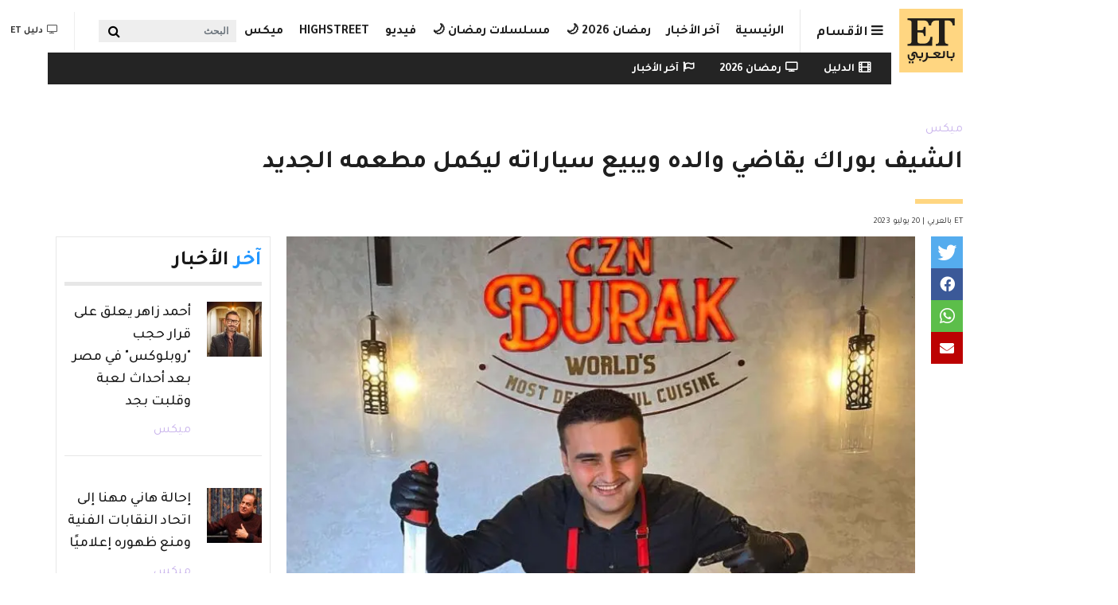

--- FILE ---
content_type: text/html; charset=UTF-8
request_url: https://etbilarabi.com/%D9%85%D9%8A%D9%83%D8%B3/%D8%A7%D9%84%D8%B4%D9%8A%D9%81-%D8%A8%D9%88%D8%B1%D8%A7%D9%83-%D9%8A%D9%82%D8%A7%D8%B6%D9%8A-%D9%88%D8%A7%D9%84%D8%AF%D9%87-%D9%88%D9%8A%D8%A8%D9%8A%D8%B9-%D8%B3%D9%8A%D8%A7%D8%B1%D8%A7%D8%AA%D9%87-%D9%84%D9%8A%D9%83%D9%85%D9%84-%D9%85%D8%B7%D8%B9%D9%85%D9%87-%D8%A7%D9%84%D8%AC%D8%AF%D9%8A%D8%AF
body_size: 31103
content:
<!DOCTYPE html>
<html placeholder_token lang="ar" dir="rtl" prefix="content: http://purl.org/rss/1.0/modules/content/  dc: http://purl.org/dc/terms/  foaf: http://xmlns.com/foaf/0.1/  og: http://ogp.me/ns#  rdfs: http://www.w3.org/2000/01/rdf-schema#  schema: http://schema.org/  sioc: http://rdfs.org/sioc/ns#  sioct: http://rdfs.org/sioc/types#  skos: http://www.w3.org/2004/02/skos/core#  xsd: http://www.w3.org/2001/XMLSchema# ">
	<head>
		<meta charset="utf-8" />
<meta name="description" content="في قضيّة غريبة شكلت صدمة للرأي العام، رفع الشيف بوراك أوزدمير، دعوى قضائية ضد والده، متهماً إياه بالاحتيال واستغلال اسمه. وبدأت أزمة بوراك مع والده بعد الزلزال المدمر الذي ضرب تركيا، في فبراير الماضي، بعد أن حاول الطاهي مساعدة الضحايا، لكنه واجه صعوبات بسبب تدخل والده، فقرر قطع علاقته به، بحسب وسائل إعلام محلية." />
<meta name="abstract" content="الشيف بوراك, زلزال, إنستغرام ميكس" />
<meta name="keywords" content="الشيف بوراك, زلزال, إنستغرام" />
<meta property="og:site_name" content="ET بالعربي" />
<meta property="og:type" content="article" />
<meta property="og:url" content="https://etbilarabi.com/node/39313" />
<meta property="og:title" content="الشيف بوراك يقاضي والده ويبيع سياراته ليكمل مطعمه الجديد | ET بالعربي" />
<meta property="og:description" content="في قضيّة غريبة شكلت صدمة للرأي العام، رفع الشيف بوراك أوزدمير، دعوى قضائية ضد والده، متهماً إياه بالاحتيال واستغلال اسمه. وبدأت أزمة بوراك مع والده بعد الزلزال المدمر الذي ضرب تركيا، في فبراير الماضي، بعد أن حاول الطاهي مساعدة الضحايا، لكنه واجه صعوبات بسبب تدخل والده، فقرر قطع علاقته به، بحسب وسائل إعلام محلية." />
<meta property="og:image" content="https://etbilarabi.com/sites/default/files/styles/facebook_metatag/public/2023-07/IMG_3204.jpeg?h=6eb229a4&amp;itok=52OaGWUb" />
<meta property="og:image:url" content="https://etbilarabi.com/sites/default/files/styles/facebook_metatag/public/2023-07/IMG_3204.jpeg?h=6eb229a4&amp;itok=52OaGWUb" />
<meta property="og:updated_time" content="جمعة, 07/21/2023 - 02:39" />
<meta property="og:email" content="info@etbilarabi.com" />
<meta property="article:publisher" content="https://www.facebook.com/ETbilArabi/" />
<meta property="article:section" content="ميكس" />
<meta property="article:tag" content="الشيف بوراك" />
<meta property="article:tag" content="زلزال" />
<meta property="article:tag" content="إنستغرام" />
<meta property="article:published_time" content="جمعة, 07/21/2023 - 02:39" />
<meta property="article:modified_time" content="جمعة, 07/21/2023 - 02:39" />
<meta property="fb:app_id" content="2904213003007911" />
<meta name="twitter:card" content="summary_large_image" />
<meta name="twitter:title" content="الشيف بوراك يقاضي والده ويبيع سياراته ليكمل مطعمه الجديد | ET بالعربي" />
<meta name="twitter:description" content="في قضيّة غريبة شكلت صدمة للرأي العام، رفع الشيف بوراك أوزدمير، دعوى قضائية ضد والده، متهماً إياه بالاحتيال واستغلال اسمه. وبدأت أزمة بوراك مع والده بعد الزلزال المدمر الذي ضرب تركيا، في فبراير الماضي، بعد أن حاول الطاهي مساعدة الضحايا، لكنه واجه صعوبات بسبب تدخل والده، فقرر قطع علاقته به، بحسب وسائل إعلام محلية." />
<meta name="twitter:site" content="@ETbilArabi" />
<meta name="twitter:site:id" content="2916492038" />
<meta name="twitter:creator:id" content="2916492038" />
<meta name="twitter:creator" content="@ETbilArabi" />
<meta name="twitter:url" content="https://etbilarabi.com/node/39313" />
<meta name="twitter:image" content="https://etbilarabi.com/sites/default/files/styles/facebook_metatag/public/2023-07/IMG_3204.jpeg?h=6eb229a4&amp;itok=52OaGWUb" />
<meta name="Generator" content="Drupal 10 (https://www.drupal.org)" />
<meta name="MobileOptimized" content="width" />
<meta name="HandheldFriendly" content="true" />
<meta name="viewport" content="width=device-width, initial-scale=1, shrink-to-fit=no" />
<script type="application/ld+json">{
    "@context": "https://schema.org",
    "@graph": [
        {
            "@type": "NewsArticle",
            "name": "الشيف بوراك يقاضي والده ويبيع سياراته ليكمل  مطعمه الجديد",
            "headline": "الشيف بوراك يقاضي والده ويبيع سياراته ليكمل  مطعمه الجديد",
            "about": [
                "الشيف بوراك",
                "زلزال",
                "إنستغرام"
            ],
            "description": "في قضيّة غريبة شكلت صدمة للرأي العام، رفع الشيف بوراك أوزدمير، دعوى قضائية ضد والده، متهماً إياه بالاحتيال واستغلال اسمه.\nوبدأت أزمة بوراك مع والده بعد الزلزال المدمر الذي ضرب تركيا، في فبراير الماضي، بعد أن حاول الطاهي مساعدة الضحايا، لكنه واجه صعوبات بسبب تدخل والده، فقرر قطع علاقته به، بحسب وسائل إعلام محلية.",
            "image": {
                "@type": "ImageObject",
                "url": "https://etbilarabi.com/sites/default/files/styles/facebook_metatag/public/2023-07/IMG_3204.jpeg?h=6eb229a4\u0026itok=52OaGWUb",
                "width": "1200",
                "height": "600"
            },
            "datePublished": "2023-07-21T02:39:15+0400",
            "dateModified": "2023-07-21T02:39:14+0400",
            "isAccessibleForFree": "True",
            "author": {
                "@type": "NewsMediaOrganization",
                "name": "ET بالعربي",
                "url": "https://etbilarabi.com/",
                "logo": {
                    "@type": "ImageObject",
                    "url": "https://etbilarabi.com/themes/et/images/schema-logo.png",
                    "width": "600",
                    "height": "60"
                }
            },
            "publisher": {
                "@type": "NewsMediaOrganization",
                "@id": "https://etbilarabi.com/",
                "name": "ET بالعربي",
                "url": "https://etbilarabi.com/",
                "sameAs": [
                    "https://www.facebook.com/ETbilArabi",
                    "https://twitter.com/ETbilArabi",
                    "https://www.youtube.com/etbilarabi",
                    "https://www.instagram.com/ETbilArabi"
                ],
                "logo": {
                    "@type": "ImageObject",
                    "representativeOfPage": "True",
                    "url": "https://etbilarabi.com/themes/et/images/schema-logo.png",
                    "width": "1200",
                    "height": "600"
                }
            }
        },
        {
            "@type": "VideoObject",
            "uploadDate": "2023-07-21T02:39:15+0400",
            "thumbnailUrl": "https://etbilarabi.com/sites/default/files/vod_platform/-thumbnail.jpg",
            "name": "الشيف بوراك يقاضي والده ويبيع سياراته ليكمل  مطعمه الجديد",
            "description": "الشيف بوراك يقاضي والده ويبيع سياراته ليكمل  مطعمه الجديد",
            "embedUrl": "https://etbilarabi.com"
        },
        {
            "@type": "WebPage",
            "@id": "https://etbilarabi.com/",
            "description": "ET بالعربي  المرجع الأول للأخبار الفن و الترفيه والمشاهير في العالم العربي و هوليود و بوليوود بالفيديو و الصور",
            "author": {
                "@type": "NewsMediaOrganization",
                "@id": "https://etbilarabi.com/",
                "name": "ET بالعربي",
                "url": "https://etbilarabi.com/",
                "sameAs": [
                    "https://www.facebook.com/ETbilArabi",
                    "https://twitter.com/ETbilArabi",
                    "https://www.youtube.com/etbilarabi",
                    "https://www.instagram.com/ETbilArabi"
                ],
                "logo": {
                    "@type": "ImageObject",
                    "representativeOfPage": "True",
                    "url": "https://etbilarabi.com/themes/et/images/schema-logo.png",
                    "width": "1200",
                    "height": "600"
                }
            },
            "publisher": {
                "@type": "NewsMediaOrganization",
                "@id": "https://etbilarabi.com/",
                "name": "ET بالعربي",
                "url": "https://etbilarabi.com/",
                "sameAs": [
                    "https://www.facebook.com/ETbilArabi",
                    "https://twitter.com/ETbilArabi",
                    "https://www.youtube.com/etbilarabi",
                    "https://www.instagram.com/ETbilArabi"
                ],
                "logo": {
                    "@type": "ImageObject",
                    "representativeOfPage": "True",
                    "url": "https://etbilarabi.com/themes/et/images/schema-logo.png",
                    "width": "1200",
                    "height": "600"
                }
            },
            "inLanguage": "ar‑SA"
        },
        {
            "@type": "WebSite",
            "@id": "https://etbilarabi.com/",
            "name": "ET بالعربي",
            "url": "https://etbilarabi.com/",
            "potentialAction": {
                "@type": "SearchAction",
                "target": {
                    "@type": "EntryPoint",
                    "urlTemplate": "https://etbilarabi.com/search/content?keys={search_term_string}"
                },
                "query": "https://etbilarabi.com/search/content?keys={search_term_string}",
                "query-input": "required name=search_term_string"
            },
            "publisher": {
                "@type": "NewsMediaOrganization",
                "@id": "https://etbilarabi.com/",
                "name": "ET بالعربي",
                "url": "https://etbilarabi.com/",
                "sameAs": [
                    "https://www.facebook.com/ETbilArabi",
                    "https://twitter.com/ETbilArabi",
                    "https://www.youtube.com/etbilarabi",
                    "https://www.instagram.com/ETbilArabi"
                ],
                "logo": {
                    "@type": "ImageObject",
                    "representativeOfPage": "True",
                    "url": "https://etbilarabi.com/themes/et/images/schema-logo.png",
                    "width": "1200",
                    "height": "600"
                }
            },
            "inLanguage": "ar‑SA"
        }
    ]
}</script>
<meta http-equiv="x-ua-compatible" content="ie=edge" />
<link rel="icon" href="/themes/et/favicon.ico" type="image/vnd.microsoft.icon" />
<link rel="canonical" href="https://etbilarabi.com/%D9%85%D9%8A%D9%83%D8%B3/%D8%A7%D9%84%D8%B4%D9%8A%D9%81-%D8%A8%D9%88%D8%B1%D8%A7%D9%83-%D9%8A%D9%82%D8%A7%D8%B6%D9%8A-%D9%88%D8%A7%D9%84%D8%AF%D9%87-%D9%88%D9%8A%D8%A8%D9%8A%D8%B9-%D8%B3%D9%8A%D8%A7%D8%B1%D8%A7%D8%AA%D9%87-%D9%84%D9%8A%D9%83%D9%85%D9%84-%D9%85%D8%B7%D8%B9%D9%85%D9%87-%D8%A7%D9%84%D8%AC%D8%AF%D9%8A%D8%AF" />
<link rel="shortlink" href="https://etbilarabi.com/node/39313" />

			<title>الشيف بوراك يقاضي والده ويبيع سياراته ليكمل مطعمه الجديد | ET بالعربي</title>
			<link rel="stylesheet" media="all" href="/sites/default/files/css/css_LuTamOf4y7c9rQ494AFFxbLbVRGXmOhQKFkMzjkIunM.css?delta=0&amp;language=ar&amp;theme=et&amp;include=[base64]" />
<link rel="stylesheet" media="all" href="/sites/default/files/css/css_Uw8kTAnErAFpLxyPSCq10G7P_8dv9AITJeYGi5QiM8A.css?delta=1&amp;language=ar&amp;theme=et&amp;include=[base64]" />
<link rel="stylesheet" media="all" href="//use.fontawesome.com/releases/v5.13.0/css/all.css" />
<link rel="stylesheet" media="all" href="/sites/default/files/css/css_6xCT79zRseVn3b4ycRLd4aDK5qrkPiOfE1AGwH3-U8Q.css?delta=3&amp;language=ar&amp;theme=et&amp;include=[base64]" />

      <script type="application/json" data-drupal-selector="drupal-settings-json">{"path":{"baseUrl":"\/","pathPrefix":"","currentPath":"node\/39313","currentPathIsAdmin":false,"isFront":false,"currentLanguage":"ar"},"pluralDelimiter":"\u0003","suppressDeprecationErrors":true,"gtm":{"tagId":null,"settings":{"data_layer":"dataLayer","include_environment":false},"tagIds":["GTM-PJKLZ64"]},"gtag":{"tagId":"","consentMode":false,"otherIds":[],"events":[],"additionalConfigInfo":[]},"ajaxPageState":{"libraries":"[base64]","theme":"et","theme_token":null},"ajaxTrustedUrl":{"form_action_p_pvdeGsVG5zNF_XLGPTvYSKCf43t8qZYSwcfZl2uzM":true,"\/articlesvideo":true,"\/%D9%85%D9%8A%D9%83%D8%B3\/%D8%A7%D9%84%D8%B4%D9%8A%D9%81-%D8%A8%D9%88%D8%B1%D8%A7%D9%83-%D9%8A%D9%82%D8%A7%D8%B6%D9%8A-%D9%88%D8%A7%D9%84%D8%AF%D9%87-%D9%88%D9%8A%D8%A8%D9%8A%D8%B9-%D8%B3%D9%8A%D8%A7%D8%B1%D8%A7%D8%AA%D9%87-%D9%84%D9%8A%D9%83%D9%85%D9%84-%D9%85%D8%B7%D8%B9%D9%85%D9%87-%D8%A7%D9%84%D8%AC%D8%AF%D9%8A%D8%AF":true},"statistics":{"data":{"nid":"39313"},"url":"\/core\/modules\/statistics\/statistics.php"},"field_group":{"html_element":{"mode":"stories","context":"view","settings":{"classes":"","id":"","element":"div","show_label":false,"label_element":"h3","attributes":"","effect":"none","speed":"fast","label_element_classes":""}}},"views":{"ajax_path":"\/views\/ajax","ajaxViews":{"views_dom_id:811e9d7b0d9847896e270fd868fe61062306a8f3f5acdbe9607d4bcd792995af":{"view_name":"articles","view_display_id":"section_menu_block","view_args":"","view_path":"\/node\/39313","view_base_path":"articlesvideo","view_dom_id":"811e9d7b0d9847896e270fd868fe61062306a8f3f5acdbe9607d4bcd792995af","pager_element":0},"views_dom_id:db8c2cbcd8e89bafe1e7c499df49554589ee51f817cfdad7533189e394f92ffd":{"view_name":"search","view_display_id":"block_solr_search","view_args":"","view_path":"\/node\/39313","view_base_path":"search1","view_dom_id":"db8c2cbcd8e89bafe1e7c499df49554589ee51f817cfdad7533189e394f92ffd","pager_element":0}}},"search_api_autocomplete":{"search":{"delay":100,"min_length":3}},"user":{"uid":0,"permissionsHash":"9f141c9a9910f516b61cf4c9f3a8faaa13258e5badb624ca2481875d6ff12029"}}</script>
<script src="/sites/default/files/js/js_qTIFrzHmc-9DDD7xBfa5yjvEuUCWyUJv2amBLfD1jiQ.js?scope=header&amp;delta=0&amp;language=ar&amp;theme=et&amp;include=[base64]"></script>
<script src="/modules/contrib/google_tag/js/gtm.js?t9qjtj"></script>
<script src="/modules/contrib/google_tag/js/gtag.js?t9qjtj"></script>

  </head>
	<body class="layout-no-sidebars page-node-39313 news path-node page-node-type-article" >
	  <a href="#main-content" class="visually-hidden focusable skip-link">
		Skip to main content
		</a>
		<noscript><iframe src="https://www.googletagmanager.com/ns.html?id=GTM-PJKLZ64"
                  height="0" width="0" style="display:none;visibility:hidden"></iframe></noscript>

		  <div class="dialog-off-canvas-main-canvas" data-off-canvas-main-canvas>
        <div class="stories">
        <div class="container">
              <section class="row region region-before-header">
    <section class="views-element-container block block-views block-views-blockarticles-stories clearfix" id="block-views-block-articles-stories">
  
    

      <div><div class="row-spaces view view-articles view-id-articles view-display-id-stories js-view-dom-id-b28911cbea210d088982cc5a33f47f1bd8c9e3eb9795fa278c85a2c5b421c545">
  
    
      
            <div class="view-content row">
              <div class="col-auto views-row">
    <article class="node node--type-article node--view-mode-stories ds-1col clearfix" onclick="location.href=&#039;/%D9%85%D9%8A%D9%83%D8%B3/%D8%B4%D9%87%D8%A7%D8%AF%D8%A7%D8%AA-%D8%AD%D9%88%D9%84-%D8%A7%D9%84%D9%84%D8%AD%D8%B8%D8%A7%D8%AA-%D8%A7%D9%84%D8%A3%D8%AE%D9%8A%D8%B1%D8%A9-%D9%81%D9%8A-%D8%AD%D9%8A%D8%A7%D8%A9-%D9%87%D8%AF%D9%89-%D8%B4%D8%B9%D8%B1%D8%A7%D9%88%D9%8A&#039;">

  

  
<div >
    
            <div class="field field--name-field-media-image field--type-entity-reference field--label-hidden field__item"><a href="/%D9%85%D9%8A%D9%83%D8%B3/%D8%B4%D9%87%D8%A7%D8%AF%D8%A7%D8%AA-%D8%AD%D9%88%D9%84-%D8%A7%D9%84%D9%84%D8%AD%D8%B8%D8%A7%D8%AA-%D8%A7%D9%84%D8%A3%D8%AE%D9%8A%D8%B1%D8%A9-%D9%81%D9%8A-%D8%AD%D9%8A%D8%A7%D8%A9-%D9%87%D8%AF%D9%89-%D8%B4%D8%B9%D8%B1%D8%A7%D9%88%D9%8A" hreflang="ar"><div>
  
  
            <div class="field field--name-field-image field--type-image field--label-hidden field__item">    <picture>
                  <source srcset="/sites/default/files/styles/stories_less_767/public/2026-01/whatsapp-image-2026-01-31-at-9.27.00-pm.jpeg.webp?h=900f6e5a&amp;itok=MrecuRnr 1x" media="all and (min-width: 1292px)" type="image/webp" width="60" height="60"/>
              <source srcset="/sites/default/files/styles/stories_less_767/public/2026-01/whatsapp-image-2026-01-31-at-9.27.00-pm.jpeg.webp?h=900f6e5a&amp;itok=MrecuRnr 1x" media="all and (min-width: 992px) and (max-width:1099px)" type="image/webp" width="60" height="60"/>
              <source srcset="/sites/default/files/styles/stories_less_767/public/2026-01/whatsapp-image-2026-01-31-at-9.27.00-pm.jpeg.webp?h=900f6e5a&amp;itok=MrecuRnr 1x" media="all and (max-width: 869px)" type="image/webp" width="60" height="60"/>
              <source srcset="/sites/default/files/styles/stories_less_767/public/2026-01/whatsapp-image-2026-01-31-at-9.27.00-pm.jpeg?h=900f6e5a&amp;itok=MrecuRnr 1x" media="all and (min-width: 1292px)" type="image/jpeg" width="60" height="60"/>
              <source srcset="/sites/default/files/styles/stories_less_767/public/2026-01/whatsapp-image-2026-01-31-at-9.27.00-pm.jpeg?h=900f6e5a&amp;itok=MrecuRnr 1x" media="all and (min-width: 992px) and (max-width:1099px)" type="image/jpeg" width="60" height="60"/>
              <source srcset="/sites/default/files/styles/stories_less_767/public/2026-01/whatsapp-image-2026-01-31-at-9.27.00-pm.jpeg?h=900f6e5a&amp;itok=MrecuRnr 1x" media="all and (max-width: 869px)" type="image/jpeg" width="60" height="60"/>
                  <img loading="eager" src="/sites/default/files/styles/stories_less_767/public/2026-01/whatsapp-image-2026-01-31-at-9.27.00-pm.jpeg?h=900f6e5a&amp;itok=MrecuRnr" width="60" height="60" alt="وفاة هدى شعراوي" title="وفاة هدى شعراوي" typeof="foaf:Image" />

  </picture>

</div>
      
</div>
</a></div>
      
            <div class="field field--name-node-title field--type-ds field--label-hidden field__item"><h2 class="small">
  شهادات حول اللحظات الأخيرة في حياة هدى شعراوي
</h2>
</div>
      
  </div>

</article>


  </div>
    <div class="col-auto views-row">
    <article class="node node--type-article node--view-mode-stories ds-1col clearfix" onclick="location.href=&#039;/%D9%85%D9%8A%D9%83%D8%B3/%D9%88%D9%81%D8%A7%D8%A9-%D8%B9%D8%A8%D8%AF-%D8%A7%D9%84%D9%87%D8%A7%D8%AF%D9%8A-%D8%A8%D9%84%D8%AE%D9%8A%D8%A7%D8%B7-%D8%B9%D9%86-%D8%B9%D9%85%D8%B1-%D9%86%D8%A7%D9%87%D8%B2-86-%D8%B9%D8%A7%D9%85%D8%A7%D9%8B&#039;">

  

  
<div >
    
            <div class="field field--name-field-media-image field--type-entity-reference field--label-hidden field__item"><a href="/%D9%85%D9%8A%D9%83%D8%B3/%D9%88%D9%81%D8%A7%D8%A9-%D8%B9%D8%A8%D8%AF-%D8%A7%D9%84%D9%87%D8%A7%D8%AF%D9%8A-%D8%A8%D9%84%D8%AE%D9%8A%D8%A7%D8%B7-%D8%B9%D9%86-%D8%B9%D9%85%D8%B1-%D9%86%D8%A7%D9%87%D8%B2-86-%D8%B9%D8%A7%D9%85%D8%A7%D9%8B" hreflang="ar"><div>
  
  
            <div class="field field--name-field-image field--type-image field--label-hidden field__item">    <picture>
                  <source srcset="/sites/default/files/styles/stories_less_767/public/2026-01/-bd-alhady-blkhyat.jpg.webp?h=78e8ca96&amp;itok=iXopvad7 1x" media="all and (min-width: 1292px)" type="image/webp" width="60" height="60"/>
              <source srcset="/sites/default/files/styles/stories_less_767/public/2026-01/-bd-alhady-blkhyat.jpg.webp?h=78e8ca96&amp;itok=iXopvad7 1x" media="all and (min-width: 992px) and (max-width:1099px)" type="image/webp" width="60" height="60"/>
              <source srcset="/sites/default/files/styles/stories_less_767/public/2026-01/-bd-alhady-blkhyat.jpg.webp?h=78e8ca96&amp;itok=iXopvad7 1x" media="all and (max-width: 869px)" type="image/webp" width="60" height="60"/>
              <source srcset="/sites/default/files/styles/stories_less_767/public/2026-01/-bd-alhady-blkhyat.jpg?h=78e8ca96&amp;itok=iXopvad7 1x" media="all and (min-width: 1292px)" type="image/jpeg" width="60" height="60"/>
              <source srcset="/sites/default/files/styles/stories_less_767/public/2026-01/-bd-alhady-blkhyat.jpg?h=78e8ca96&amp;itok=iXopvad7 1x" media="all and (min-width: 992px) and (max-width:1099px)" type="image/jpeg" width="60" height="60"/>
              <source srcset="/sites/default/files/styles/stories_less_767/public/2026-01/-bd-alhady-blkhyat.jpg?h=78e8ca96&amp;itok=iXopvad7 1x" media="all and (max-width: 869px)" type="image/jpeg" width="60" height="60"/>
                  <img loading="eager" src="/sites/default/files/styles/stories_less_767/public/2026-01/-bd-alhady-blkhyat.jpg?h=78e8ca96&amp;itok=iXopvad7" width="60" height="60" alt="وفاة عبد الهادي بلخياط" title="وفاة عبد الهادي بلخياط" typeof="foaf:Image" />

  </picture>

</div>
      
</div>
</a></div>
      
            <div class="field field--name-node-title field--type-ds field--label-hidden field__item"><h2 class="small">
  وفاة عبد الهادي بلخياط عن عمر ناهز 86 عاماً
</h2>
</div>
      
  </div>

</article>


  </div>
    <div class="col-auto views-row">
    <article class="node node--type-article node--view-mode-stories ds-1col clearfix" onclick="location.href=&#039;/%D9%85%D9%8A%D9%83%D8%B3/%D9%81%D8%B1%D8%A7%D8%B3-%D8%A5%D8%A8%D8%B1%D8%A7%D9%87%D9%8A%D9%85-%D9%8A%D8%B9%D9%84%D9%91%D9%82-%D8%B9%D9%84%D9%89-%D8%BA%D9%8A%D8%A7%D8%A8-%D9%86%D8%AC%D9%88%D9%85-%D8%B3%D9%88%D8%B1%D9%8A%D8%A7-%D8%B9%D9%86-%D8%AC%D9%86%D8%A7%D8%B2%D8%A9-%D9%87%D8%AF%D9%89-%D8%B4%D8%B9%D8%B1%D8%A7%D9%88%D9%8A&#039;">

  

  
<div >
    
            <div class="field field--name-field-media-image field--type-entity-reference field--label-hidden field__item"><a href="/%D9%85%D9%8A%D9%83%D8%B3/%D9%81%D8%B1%D8%A7%D8%B3-%D8%A5%D8%A8%D8%B1%D8%A7%D9%87%D9%8A%D9%85-%D9%8A%D8%B9%D9%84%D9%91%D9%82-%D8%B9%D9%84%D9%89-%D8%BA%D9%8A%D8%A7%D8%A8-%D9%86%D8%AC%D9%88%D9%85-%D8%B3%D9%88%D8%B1%D9%8A%D8%A7-%D8%B9%D9%86-%D8%AC%D9%86%D8%A7%D8%B2%D8%A9-%D9%87%D8%AF%D9%89-%D8%B4%D8%B9%D8%B1%D8%A7%D9%88%D9%8A" hreflang="ar"><div>
  
  
            <div class="field field--name-field-image field--type-image field--label-hidden field__item">    <picture>
                  <source srcset="/sites/default/files/styles/stories_less_767/public/2026-01/snapinsta.to_623334428_18549927406036014_5853939781327905666_n.jpg.webp?h=d5df20b3&amp;itok=0IQVQHRS 1x" media="all and (min-width: 1292px)" type="image/webp" width="60" height="60"/>
              <source srcset="/sites/default/files/styles/stories_less_767/public/2026-01/snapinsta.to_623334428_18549927406036014_5853939781327905666_n.jpg.webp?h=d5df20b3&amp;itok=0IQVQHRS 1x" media="all and (min-width: 992px) and (max-width:1099px)" type="image/webp" width="60" height="60"/>
              <source srcset="/sites/default/files/styles/stories_less_767/public/2026-01/snapinsta.to_623334428_18549927406036014_5853939781327905666_n.jpg.webp?h=d5df20b3&amp;itok=0IQVQHRS 1x" media="all and (max-width: 869px)" type="image/webp" width="60" height="60"/>
              <source srcset="/sites/default/files/styles/stories_less_767/public/2026-01/snapinsta.to_623334428_18549927406036014_5853939781327905666_n.jpg?h=d5df20b3&amp;itok=0IQVQHRS 1x" media="all and (min-width: 1292px)" type="image/jpeg" width="60" height="60"/>
              <source srcset="/sites/default/files/styles/stories_less_767/public/2026-01/snapinsta.to_623334428_18549927406036014_5853939781327905666_n.jpg?h=d5df20b3&amp;itok=0IQVQHRS 1x" media="all and (min-width: 992px) and (max-width:1099px)" type="image/jpeg" width="60" height="60"/>
              <source srcset="/sites/default/files/styles/stories_less_767/public/2026-01/snapinsta.to_623334428_18549927406036014_5853939781327905666_n.jpg?h=d5df20b3&amp;itok=0IQVQHRS 1x" media="all and (max-width: 869px)" type="image/jpeg" width="60" height="60"/>
                  <img loading="eager" src="/sites/default/files/styles/stories_less_767/public/2026-01/snapinsta.to_623334428_18549927406036014_5853939781327905666_n.jpg?h=d5df20b3&amp;itok=0IQVQHRS" width="60" height="60" alt="فراس إبراهيم - هدى شعراوي" title="فراس إبراهيم - هدى شعراوي" typeof="foaf:Image" />

  </picture>

</div>
      
</div>
</a></div>
      
            <div class="field field--name-node-title field--type-ds field--label-hidden field__item"><h2 class="small">
  فراس إبراهيم يعلّق على غياب نجوم سوريا عن جنازة هدى شعراوي
</h2>
</div>
      
  </div>

</article>


  </div>
    <div class="col-auto views-row">
    <article class="node node--type-article node--view-mode-stories ds-1col clearfix" onclick="location.href=&#039;/highstreet/%D9%81%D8%B3%D8%A7%D8%AA%D9%8A%D9%86-%D8%A7%D9%84%D9%83%D8%A7%D8%A8-%D8%AA%D8%AA%D8%B5%D8%AF%D8%B1-%D8%A5%D8%B7%D9%84%D8%A7%D9%84%D8%A7%D8%AA-%D8%A7%D9%84%D9%86%D8%AC%D9%85%D8%A7%D8%AA-%D9%88%D8%A7%D9%84%D9%85%D8%A4%D8%AB%D8%B1%D8%A7%D8%AA-%D9%87%D8%B0%D8%A7-%D8%A7%D9%84%D9%85%D9%88%D8%B3%D9%85&#039;">

  

  
<div >
    
            <div class="field field--name-field-media-image field--type-entity-reference field--label-hidden field__item"><a href="/highstreet/%D9%81%D8%B3%D8%A7%D8%AA%D9%8A%D9%86-%D8%A7%D9%84%D9%83%D8%A7%D8%A8-%D8%AA%D8%AA%D8%B5%D8%AF%D8%B1-%D8%A5%D8%B7%D9%84%D8%A7%D9%84%D8%A7%D8%AA-%D8%A7%D9%84%D9%86%D8%AC%D9%85%D8%A7%D8%AA-%D9%88%D8%A7%D9%84%D9%85%D8%A4%D8%AB%D8%B1%D8%A7%D8%AA-%D9%87%D8%B0%D8%A7-%D8%A7%D9%84%D9%85%D9%88%D8%B3%D9%85" hreflang="ar"><div>
  
  
            <div class="field field--name-field-image field--type-image field--label-hidden field__item">    <picture>
                  <source srcset="/sites/default/files/styles/stories_less_767/public/2026-01/whatsapp-image-2026-01-31-at-9.46.00-am.jpeg.webp?h=727dc819&amp;itok=uWU79GAd 1x" media="all and (min-width: 1292px)" type="image/webp" width="60" height="60"/>
              <source srcset="/sites/default/files/styles/stories_less_767/public/2026-01/whatsapp-image-2026-01-31-at-9.46.00-am.jpeg.webp?h=727dc819&amp;itok=uWU79GAd 1x" media="all and (min-width: 992px) and (max-width:1099px)" type="image/webp" width="60" height="60"/>
              <source srcset="/sites/default/files/styles/stories_less_767/public/2026-01/whatsapp-image-2026-01-31-at-9.46.00-am.jpeg.webp?h=727dc819&amp;itok=uWU79GAd 1x" media="all and (max-width: 869px)" type="image/webp" width="60" height="60"/>
              <source srcset="/sites/default/files/styles/stories_less_767/public/2026-01/whatsapp-image-2026-01-31-at-9.46.00-am.jpeg?h=727dc819&amp;itok=uWU79GAd 1x" media="all and (min-width: 1292px)" type="image/jpeg" width="60" height="60"/>
              <source srcset="/sites/default/files/styles/stories_less_767/public/2026-01/whatsapp-image-2026-01-31-at-9.46.00-am.jpeg?h=727dc819&amp;itok=uWU79GAd 1x" media="all and (min-width: 992px) and (max-width:1099px)" type="image/jpeg" width="60" height="60"/>
              <source srcset="/sites/default/files/styles/stories_less_767/public/2026-01/whatsapp-image-2026-01-31-at-9.46.00-am.jpeg?h=727dc819&amp;itok=uWU79GAd 1x" media="all and (max-width: 869px)" type="image/jpeg" width="60" height="60"/>
                  <img loading="eager" src="/sites/default/files/styles/stories_less_767/public/2026-01/whatsapp-image-2026-01-31-at-9.46.00-am.jpeg?h=727dc819&amp;itok=uWU79GAd" width="60" height="60" alt="فساتين الكاب تتصدر إطلالات النجمات العربيات هذا الموسم" title="فساتين الكاب تتصدر إطلالات النجمات العربيات هذا الموسم" typeof="foaf:Image" />

  </picture>

</div>
      
</div>
</a></div>
      
            <div class="field field--name-node-title field--type-ds field--label-hidden field__item"><h2 class="small">
  فساتين الكاب تتصدر إطلالات النجمات والمؤثرات هذا الموسم
</h2>
</div>
      
  </div>

</article>


  </div>
    <div class="col-auto views-row">
    <article class="node node--type-article node--view-mode-stories ds-1col clearfix" onclick="location.href=&#039;/%D8%AA%D9%84%D9%8A%D9%81%D8%B2%D9%8A%D9%88%D9%86/%D9%85%D8%B3%D9%84%D8%B3%D9%84-%D9%84%D9%8A%D9%84-%D8%A7%D9%84%D8%AD%D9%84%D9%82%D8%A9%C2%A026-%D8%B1%D9%88%D9%84%D8%A7-%D8%AA%D9%86%D9%87%D8%A7%D8%B1-%D9%88%D9%86%D9%88%D8%B1%D8%B3-%D9%8A%D8%B7%D8%A7%D8%B1%D8%AF-%D9%88%D8%B1%D8%AF&#039;">

  

  
<div >
    
            <div class="field field--name-field-media-image field--type-entity-reference field--label-hidden field__item"><a href="/%D8%AA%D9%84%D9%8A%D9%81%D8%B2%D9%8A%D9%88%D9%86/%D9%85%D8%B3%D9%84%D8%B3%D9%84-%D9%84%D9%8A%D9%84-%D8%A7%D9%84%D8%AD%D9%84%D9%82%D8%A9%C2%A026-%D8%B1%D9%88%D9%84%D8%A7-%D8%AA%D9%86%D9%87%D8%A7%D8%B1-%D9%88%D9%86%D9%88%D8%B1%D8%B3-%D9%8A%D8%B7%D8%A7%D8%B1%D8%AF-%D9%88%D8%B1%D8%AF" hreflang="ar"><div>
  
  
            <div class="field field--name-field-image field--type-image field--label-hidden field__item">    <picture>
                  <source srcset="/sites/default/files/styles/stories_less_767/public/2026-02/screen-shot-2026-02-01-at-7.33.50-pm.png.webp?h=57146ab0&amp;itok=lt7IEoXO 1x" media="all and (min-width: 1292px)" type="image/webp" width="60" height="60"/>
              <source srcset="/sites/default/files/styles/stories_less_767/public/2026-02/screen-shot-2026-02-01-at-7.33.50-pm.png.webp?h=57146ab0&amp;itok=lt7IEoXO 1x" media="all and (min-width: 992px) and (max-width:1099px)" type="image/webp" width="60" height="60"/>
              <source srcset="/sites/default/files/styles/stories_less_767/public/2026-02/screen-shot-2026-02-01-at-7.33.50-pm.png.webp?h=57146ab0&amp;itok=lt7IEoXO 1x" media="all and (max-width: 869px)" type="image/webp" width="60" height="60"/>
              <source srcset="/sites/default/files/styles/stories_less_767/public/2026-02/screen-shot-2026-02-01-at-7.33.50-pm.png?h=57146ab0&amp;itok=lt7IEoXO 1x" media="all and (min-width: 1292px)" type="image/png" width="60" height="60"/>
              <source srcset="/sites/default/files/styles/stories_less_767/public/2026-02/screen-shot-2026-02-01-at-7.33.50-pm.png?h=57146ab0&amp;itok=lt7IEoXO 1x" media="all and (min-width: 992px) and (max-width:1099px)" type="image/png" width="60" height="60"/>
              <source srcset="/sites/default/files/styles/stories_less_767/public/2026-02/screen-shot-2026-02-01-at-7.33.50-pm.png?h=57146ab0&amp;itok=lt7IEoXO 1x" media="all and (max-width: 869px)" type="image/png" width="60" height="60"/>
                  <img loading="eager" src="/sites/default/files/styles/stories_less_767/public/2026-02/screen-shot-2026-02-01-at-7.33.50-pm.png?h=57146ab0&amp;itok=lt7IEoXO" width="60" height="60" alt="مسلسل ليل الحلقة 26 - مصدر الصورة شاهد" title="مسلسل ليل الحلقة 26 - مصدر الصورة شاهد" typeof="foaf:Image" />

  </picture>

</div>
      
</div>
</a></div>
      
            <div class="field field--name-node-title field--type-ds field--label-hidden field__item"><h2 class="small">
  مسلسل ليل الحلقة 26 .. رولا تنهار ونورس يطارد ورد
</h2>
</div>
      
  </div>

</article>


  </div>
    <div class="col-auto views-row">
    <article class="node node--type-article node--view-mode-stories ds-1col clearfix" onclick="location.href=&#039;/%D9%85%D9%8A%D9%83%D8%B3/%D8%B1%D8%A7%D8%B4%D8%AF-%D8%A7%D9%84%D9%85%D8%A7%D8%AC%D8%AF-%D9%8A%D8%B9%D9%88%D8%AF-%D8%A5%D9%84%D9%89-%D9%85%D8%B3%D8%B1%D8%AD-%D8%A7%D9%84%D8%B1%D9%8A%D8%A7%D8%B6-%D8%A8%D8%B9%D8%AF-%D8%BA%D9%8A%D8%A7%D8%A8-3-%D8%B3%D9%86%D9%88%D8%A7%D8%AA&#039;">

  

  
<div >
    
            <div class="field field--name-field-media-image field--type-entity-reference field--label-hidden field__item"><a href="/%D9%85%D9%8A%D9%83%D8%B3/%D8%B1%D8%A7%D8%B4%D8%AF-%D8%A7%D9%84%D9%85%D8%A7%D8%AC%D8%AF-%D9%8A%D8%B9%D9%88%D8%AF-%D8%A5%D9%84%D9%89-%D9%85%D8%B3%D8%B1%D8%AD-%D8%A7%D9%84%D8%B1%D9%8A%D8%A7%D8%B6-%D8%A8%D8%B9%D8%AF-%D8%BA%D9%8A%D8%A7%D8%A8-3-%D8%B3%D9%86%D9%88%D8%A7%D8%AA" hreflang="ar"><div>
  
  
            <div class="field field--name-field-image field--type-image field--label-hidden field__item">    <picture>
                  <source srcset="/sites/default/files/styles/stories_less_767/public/2026-01/snapinsta.to_625212524_18565677661024411_2315757245717636461_n.jpg.webp?h=ecce5709&amp;itok=LFoYuhdl 1x" media="all and (min-width: 1292px)" type="image/webp" width="60" height="60"/>
              <source srcset="/sites/default/files/styles/stories_less_767/public/2026-01/snapinsta.to_625212524_18565677661024411_2315757245717636461_n.jpg.webp?h=ecce5709&amp;itok=LFoYuhdl 1x" media="all and (min-width: 992px) and (max-width:1099px)" type="image/webp" width="60" height="60"/>
              <source srcset="/sites/default/files/styles/stories_less_767/public/2026-01/snapinsta.to_625212524_18565677661024411_2315757245717636461_n.jpg.webp?h=ecce5709&amp;itok=LFoYuhdl 1x" media="all and (max-width: 869px)" type="image/webp" width="60" height="60"/>
              <source srcset="/sites/default/files/styles/stories_less_767/public/2026-01/snapinsta.to_625212524_18565677661024411_2315757245717636461_n.jpg?h=ecce5709&amp;itok=LFoYuhdl 1x" media="all and (min-width: 1292px)" type="image/jpeg" width="60" height="60"/>
              <source srcset="/sites/default/files/styles/stories_less_767/public/2026-01/snapinsta.to_625212524_18565677661024411_2315757245717636461_n.jpg?h=ecce5709&amp;itok=LFoYuhdl 1x" media="all and (min-width: 992px) and (max-width:1099px)" type="image/jpeg" width="60" height="60"/>
              <source srcset="/sites/default/files/styles/stories_less_767/public/2026-01/snapinsta.to_625212524_18565677661024411_2315757245717636461_n.jpg?h=ecce5709&amp;itok=LFoYuhdl 1x" media="all and (max-width: 869px)" type="image/jpeg" width="60" height="60"/>
                  <img loading="eager" src="/sites/default/files/styles/stories_less_767/public/2026-01/snapinsta.to_625212524_18565677661024411_2315757245717636461_n.jpg?h=ecce5709&amp;itok=LFoYuhdl" width="60" height="60" alt="راشد الماجد - ليلة &quot;وعاد راشد&quot; " title="راشد الماجد - ليلة &quot;وعاد راشد&quot; " typeof="foaf:Image" />

  </picture>

</div>
      
</div>
</a></div>
      
            <div class="field field--name-node-title field--type-ds field--label-hidden field__item"><h2 class="small">
  راشد الماجد يعود إلى مسرح الرياض بعد غياب 3 سنوات
</h2>
</div>
      
  </div>

</article>


  </div>
    <div class="col-auto views-row">
    <article class="node node--type-article node--view-mode-stories ds-1col clearfix" onclick="location.href=&#039;/%D9%85%D9%8A%D9%83%D8%B3/%D8%A8%D9%84%D9%82%D9%8A%D8%B3-%D8%AA%D8%B1%D8%AF-%D8%B9%D9%84%D9%89-%D8%AC%D8%AF%D9%84-%D8%A7%D9%84%D9%81%D8%B3%D8%AA%D8%A7%D9%86-%D8%A7%D9%84%D9%81%D8%B6%D9%8A-%D9%88%D9%85%D8%A7%D8%B0%D8%A7-%D9%82%D8%A7%D9%84%D8%AA-%D8%B9%D9%86-%D8%A7%D9%84%D8%B2%D9%88%D8%A7%D8%AC%D8%9F&#039;">

  

  
<div >
    
            <div class="field field--name-field-media-image field--type-entity-reference field--label-hidden field__item"><a href="/%D9%85%D9%8A%D9%83%D8%B3/%D8%A8%D9%84%D9%82%D9%8A%D8%B3-%D8%AA%D8%B1%D8%AF-%D8%B9%D9%84%D9%89-%D8%AC%D8%AF%D9%84-%D8%A7%D9%84%D9%81%D8%B3%D8%AA%D8%A7%D9%86-%D8%A7%D9%84%D9%81%D8%B6%D9%8A-%D9%88%D9%85%D8%A7%D8%B0%D8%A7-%D9%82%D8%A7%D9%84%D8%AA-%D8%B9%D9%86-%D8%A7%D9%84%D8%B2%D9%88%D8%A7%D8%AC%D8%9F" hreflang="ar"><div>
  
  
            <div class="field field--name-field-image field--type-image field--label-hidden field__item">    <picture>
                  <source srcset="/sites/default/files/styles/stories_less_767/public/2026-01/626159277_18378208546082588_8541150374633677254_n.jpg.webp?h=9dc34caa&amp;itok=SeAStJMY 1x" media="all and (min-width: 1292px)" type="image/webp" width="60" height="60"/>
              <source srcset="/sites/default/files/styles/stories_less_767/public/2026-01/626159277_18378208546082588_8541150374633677254_n.jpg.webp?h=9dc34caa&amp;itok=SeAStJMY 1x" media="all and (min-width: 992px) and (max-width:1099px)" type="image/webp" width="60" height="60"/>
              <source srcset="/sites/default/files/styles/stories_less_767/public/2026-01/626159277_18378208546082588_8541150374633677254_n.jpg.webp?h=9dc34caa&amp;itok=SeAStJMY 1x" media="all and (max-width: 869px)" type="image/webp" width="60" height="60"/>
              <source srcset="/sites/default/files/styles/stories_less_767/public/2026-01/626159277_18378208546082588_8541150374633677254_n.jpg?h=9dc34caa&amp;itok=SeAStJMY 1x" media="all and (min-width: 1292px)" type="image/jpeg" width="60" height="60"/>
              <source srcset="/sites/default/files/styles/stories_less_767/public/2026-01/626159277_18378208546082588_8541150374633677254_n.jpg?h=9dc34caa&amp;itok=SeAStJMY 1x" media="all and (min-width: 992px) and (max-width:1099px)" type="image/jpeg" width="60" height="60"/>
              <source srcset="/sites/default/files/styles/stories_less_767/public/2026-01/626159277_18378208546082588_8541150374633677254_n.jpg?h=9dc34caa&amp;itok=SeAStJMY 1x" media="all and (max-width: 869px)" type="image/jpeg" width="60" height="60"/>
                  <img loading="eager" src="/sites/default/files/styles/stories_less_767/public/2026-01/626159277_18378208546082588_8541150374633677254_n.jpg?h=9dc34caa&amp;itok=SeAStJMY" width="60" height="60" alt="بلقيس -  &quot;ليالي الكويت الخالدة&quot;" title="بلقيس -  &quot;ليالي الكويت الخالدة&quot;" typeof="foaf:Image" />

  </picture>

</div>
      
</div>
</a></div>
      
            <div class="field field--name-node-title field--type-ds field--label-hidden field__item"><h2 class="small">
  بلقيس ترد على جدل الفستان الفضي.. وماذا قالت عن الزواج؟
</h2>
</div>
      
  </div>

</article>


  </div>
    <div class="col-auto views-row">
    <article class="node node--type-article node--view-mode-stories ds-1col clearfix" onclick="location.href=&#039;/%D8%AA%D9%84%D9%8A%D9%81%D8%B2%D9%8A%D9%88%D9%86/%D9%85%D8%B3%D9%84%D8%B3%D9%84-%D8%A7%D9%84%D9%85%D8%B1%D8%B3%D9%89-%D8%A7%D9%84%D8%AD%D9%84%D9%82%D8%A9%C2%A081-%D8%B3%D9%84%D8%B7%D8%A7%D9%86-%D9%8A%D9%82%D8%AA%D8%B1%D8%A8-%D9%85%D9%86-%D8%AD%D9%82%D9%8A%D9%82%D8%A9-%D9%85%D8%B4%D8%B9%D9%84&#039;">

  

  
<div >
    
            <div class="field field--name-field-media-image field--type-entity-reference field--label-hidden field__item"><a href="/%D8%AA%D9%84%D9%8A%D9%81%D8%B2%D9%8A%D9%88%D9%86/%D9%85%D8%B3%D9%84%D8%B3%D9%84-%D8%A7%D9%84%D9%85%D8%B1%D8%B3%D9%89-%D8%A7%D9%84%D8%AD%D9%84%D9%82%D8%A9%C2%A081-%D8%B3%D9%84%D8%B7%D8%A7%D9%86-%D9%8A%D9%82%D8%AA%D8%B1%D8%A8-%D9%85%D9%86-%D8%AD%D9%82%D9%8A%D9%82%D8%A9-%D9%85%D8%B4%D8%B9%D9%84" hreflang="ar"><div>
  
  
            <div class="field field--name-field-image field--type-image field--label-hidden field__item">    <picture>
                  <source srcset="/sites/default/files/styles/stories_less_767/public/2026-02/screen-shot-2026-02-01-at-6.33.28-pm.png.webp?h=24c75d43&amp;itok=0RtYp4zo 1x" media="all and (min-width: 1292px)" type="image/webp" width="60" height="60"/>
              <source srcset="/sites/default/files/styles/stories_less_767/public/2026-02/screen-shot-2026-02-01-at-6.33.28-pm.png.webp?h=24c75d43&amp;itok=0RtYp4zo 1x" media="all and (min-width: 992px) and (max-width:1099px)" type="image/webp" width="60" height="60"/>
              <source srcset="/sites/default/files/styles/stories_less_767/public/2026-02/screen-shot-2026-02-01-at-6.33.28-pm.png.webp?h=24c75d43&amp;itok=0RtYp4zo 1x" media="all and (max-width: 869px)" type="image/webp" width="60" height="60"/>
              <source srcset="/sites/default/files/styles/stories_less_767/public/2026-02/screen-shot-2026-02-01-at-6.33.28-pm.png?h=24c75d43&amp;itok=0RtYp4zo 1x" media="all and (min-width: 1292px)" type="image/png" width="60" height="60"/>
              <source srcset="/sites/default/files/styles/stories_less_767/public/2026-02/screen-shot-2026-02-01-at-6.33.28-pm.png?h=24c75d43&amp;itok=0RtYp4zo 1x" media="all and (min-width: 992px) and (max-width:1099px)" type="image/png" width="60" height="60"/>
              <source srcset="/sites/default/files/styles/stories_less_767/public/2026-02/screen-shot-2026-02-01-at-6.33.28-pm.png?h=24c75d43&amp;itok=0RtYp4zo 1x" media="all and (max-width: 869px)" type="image/png" width="60" height="60"/>
                  <img loading="eager" src="/sites/default/files/styles/stories_less_767/public/2026-02/screen-shot-2026-02-01-at-6.33.28-pm.png?h=24c75d43&amp;itok=0RtYp4zo" width="60" height="60" alt="مسلسل المرسى الحلقة 81 - مصدر الصورة شاهد" title="مسلسل المرسى الحلقة 81 - مصدر الصورة شاهد" typeof="foaf:Image" />

  </picture>

</div>
      
</div>
</a></div>
      
            <div class="field field--name-node-title field--type-ds field--label-hidden field__item"><h2 class="small">
  مسلسل المرسى الحلقة 81 .. سلطان يقترب من حقيقة مشعل
</h2>
</div>
      
  </div>

</article>


  </div>
    <div class="col-auto views-row">
    <article class="node node--type-article node--view-mode-stories ds-1col clearfix" onclick="location.href=&#039;/%D9%85%D9%8A%D9%83%D8%B3/%D8%B1%D8%AD%D9%85%D8%A9-%D8%B1%D9%8A%D8%A7%D8%B6-%D8%AA%D8%BA%D9%86%D9%91%D9%8A-%D8%B4%D8%A7%D8%B1%D8%A9-%D9%85%D8%B3%D9%84%D8%B3%D9%84-%D8%B9%D8%B1%D8%B4-%D8%A7%D9%84%D8%B4%D9%8A%D8%B7%D8%A7%D9%86-%D8%A8%D8%B7%D9%88%D9%84%D8%A9-%D8%A3%D9%84%D9%83%D8%B3%D9%86%D8%AF%D8%B1-%D8%B9%D9%84%D9%88%D9%85&#039;">

  

  
<div >
    
            <div class="field field--name-field-media-image field--type-entity-reference field--label-hidden field__item"><a href="/%D9%85%D9%8A%D9%83%D8%B3/%D8%B1%D8%AD%D9%85%D8%A9-%D8%B1%D9%8A%D8%A7%D8%B6-%D8%AA%D8%BA%D9%86%D9%91%D9%8A-%D8%B4%D8%A7%D8%B1%D8%A9-%D9%85%D8%B3%D9%84%D8%B3%D9%84-%D8%B9%D8%B1%D8%B4-%D8%A7%D9%84%D8%B4%D9%8A%D8%B7%D8%A7%D9%86-%D8%A8%D8%B7%D9%88%D9%84%D8%A9-%D8%A3%D9%84%D9%83%D8%B3%D9%86%D8%AF%D8%B1-%D8%B9%D9%84%D9%88%D9%85" hreflang="ar"><div>
  
  
            <div class="field field--name-field-image field--type-image field--label-hidden field__item">    <picture>
                  <source srcset="/sites/default/files/styles/stories_less_767/public/2025-11/whatsapp-image-2025-11-30-at-6.44.03-pm.jpeg.webp?h=374014ca&amp;itok=XD6tonon 1x" media="all and (min-width: 1292px)" type="image/webp" width="60" height="60"/>
              <source srcset="/sites/default/files/styles/stories_less_767/public/2025-11/whatsapp-image-2025-11-30-at-6.44.03-pm.jpeg.webp?h=374014ca&amp;itok=XD6tonon 1x" media="all and (min-width: 992px) and (max-width:1099px)" type="image/webp" width="60" height="60"/>
              <source srcset="/sites/default/files/styles/stories_less_767/public/2025-11/whatsapp-image-2025-11-30-at-6.44.03-pm.jpeg.webp?h=374014ca&amp;itok=XD6tonon 1x" media="all and (max-width: 869px)" type="image/webp" width="60" height="60"/>
              <source srcset="/sites/default/files/styles/stories_less_767/public/2025-11/whatsapp-image-2025-11-30-at-6.44.03-pm.jpeg?h=374014ca&amp;itok=XD6tonon 1x" media="all and (min-width: 1292px)" type="image/jpeg" width="60" height="60"/>
              <source srcset="/sites/default/files/styles/stories_less_767/public/2025-11/whatsapp-image-2025-11-30-at-6.44.03-pm.jpeg?h=374014ca&amp;itok=XD6tonon 1x" media="all and (min-width: 992px) and (max-width:1099px)" type="image/jpeg" width="60" height="60"/>
              <source srcset="/sites/default/files/styles/stories_less_767/public/2025-11/whatsapp-image-2025-11-30-at-6.44.03-pm.jpeg?h=374014ca&amp;itok=XD6tonon 1x" media="all and (max-width: 869px)" type="image/jpeg" width="60" height="60"/>
                  <img loading="eager" src="/sites/default/files/styles/stories_less_767/public/2025-11/whatsapp-image-2025-11-30-at-6.44.03-pm.jpeg?h=374014ca&amp;itok=XD6tonon" width="60" height="60" alt="رحمة رياض وألكسندر علوم " title="رحمة رياض وألكسندر علوم " typeof="foaf:Image" />

  </picture>

</div>
      
</div>
</a></div>
      
            <div class="field field--name-node-title field--type-ds field--label-hidden field__item"><h2 class="small">
  رحمة رياض تغنّي شارة مسلسل عرش الشيطان بطولة ألكسندر علوم
</h2>
</div>
      
  </div>

</article>


  </div>
    <div class="col-auto views-row">
    <article class="node node--type-article node--view-mode-stories ds-1col clearfix" onclick="location.href=&#039;/%D9%85%D9%8A%D9%83%D8%B3/%D8%A5%D8%AD%D8%A7%D9%84%D8%A9-%D9%87%D8%A7%D9%86%D9%8A-%D9%85%D9%87%D9%86%D8%A7-%D8%A5%D9%84%D9%89-%D8%A7%D8%AA%D8%AD%D8%A7%D8%AF-%D8%A7%D9%84%D9%86%D9%82%D8%A7%D8%A8%D8%A7%D8%AA-%D8%A7%D9%84%D9%81%D9%86%D9%8A%D8%A9-%D9%88%D9%85%D9%86%D8%B9-%D8%B8%D9%87%D9%88%D8%B1%D9%87-%D8%A5%D8%B9%D9%84%D8%A7%D9%85%D9%8A%D9%8B%D8%A7&#039;">

  

  
<div >
    
            <div class="field field--name-field-media-image field--type-entity-reference field--label-hidden field__item"><a href="/%D9%85%D9%8A%D9%83%D8%B3/%D8%A5%D8%AD%D8%A7%D9%84%D8%A9-%D9%87%D8%A7%D9%86%D9%8A-%D9%85%D9%87%D9%86%D8%A7-%D8%A5%D9%84%D9%89-%D8%A7%D8%AA%D8%AD%D8%A7%D8%AF-%D8%A7%D9%84%D9%86%D9%82%D8%A7%D8%A8%D8%A7%D8%AA-%D8%A7%D9%84%D9%81%D9%86%D9%8A%D8%A9-%D9%88%D9%85%D9%86%D8%B9-%D8%B8%D9%87%D9%88%D8%B1%D9%87-%D8%A5%D8%B9%D9%84%D8%A7%D9%85%D9%8A%D9%8B%D8%A7" hreflang="ar"><div>
  
  
            <div class="field field--name-field-image field--type-image field--label-hidden field__item">    <picture>
                  <source srcset="/sites/default/files/styles/stories_less_767/public/2021-03/image_1.jpg.webp?h=3806a55b&amp;itok=zgsBbtae 1x" media="all and (min-width: 1292px)" type="image/webp" width="60" height="60"/>
              <source srcset="/sites/default/files/styles/stories_less_767/public/2021-03/image_1.jpg.webp?h=3806a55b&amp;itok=zgsBbtae 1x" media="all and (min-width: 992px) and (max-width:1099px)" type="image/webp" width="60" height="60"/>
              <source srcset="/sites/default/files/styles/stories_less_767/public/2021-03/image_1.jpg.webp?h=3806a55b&amp;itok=zgsBbtae 1x" media="all and (max-width: 869px)" type="image/webp" width="60" height="60"/>
              <source srcset="/sites/default/files/styles/stories_less_767/public/2021-03/image_1.jpg?h=3806a55b&amp;itok=zgsBbtae 1x" media="all and (min-width: 1292px)" type="image/jpeg" width="60" height="60"/>
              <source srcset="/sites/default/files/styles/stories_less_767/public/2021-03/image_1.jpg?h=3806a55b&amp;itok=zgsBbtae 1x" media="all and (min-width: 992px) and (max-width:1099px)" type="image/jpeg" width="60" height="60"/>
              <source srcset="/sites/default/files/styles/stories_less_767/public/2021-03/image_1.jpg?h=3806a55b&amp;itok=zgsBbtae 1x" media="all and (max-width: 869px)" type="image/jpeg" width="60" height="60"/>
                  <img loading="eager" src="/sites/default/files/styles/stories_less_767/public/2021-03/image_1.jpg?h=3806a55b&amp;itok=zgsBbtae" width="60" height="60" alt="هاني مهنا" title="هاني مهنا" typeof="foaf:Image" />

  </picture>

</div>
      
</div>
</a></div>
      
            <div class="field field--name-node-title field--type-ds field--label-hidden field__item"><h2 class="small">
  إحالة هاني مهنا إلى اتحاد النقابات الفنية ومنع ظهوره إعلاميًا
</h2>
</div>
      
  </div>

</article>


  </div>

    </div>
  
          </div>
</div>

  </section>


  </section>

        </div>
    </div>
                    <header class="navbar navbar-default navbar-light" id="navbar-main" id="navbar" role="banner" >
                        <div class="nav-desktop-wrapper">
                <div class="container">
                    <div class="nav-desktop">
                        <nav class="nav-left">
                              <section class="row region region-nav-left">
          <a class="logo navbar-btn pull-left" href="/" title="الرئيسية" rel="home">
      <img src="/themes/et/logo.svg" alt="الرئيسية" />
    </a>
      
  </section>

                        </nav>
                        <nav class="nav-right">
                              <section class="row region region-nav-top">
    <section id="block-et-main-menu">
  	  <h2><span aria-hidden="true" class="word">الأقسام</span>
 </h2> 
    <nav role="navigation" aria-labelledby="block-et-main-menu-menu" id="block-et-main-menu">
          
              <ul class="clearfix nav navbar-nav" data-component-id="bootstrap_barrio:menu_main">
                    <li class="nav-item">
                          <a href="/" target="_self" class="nav-link nav-link--" data-drupal-link-system-path="&lt;front&gt;">الرئيسية</a>
              </li>
                <li class="nav-item">
                          <a href="/news" target="_self" class="nav-link nav-link--news">آخر الأخبار</a>
              </li>
                <li class="nav-item">
                          <a href="/ramadan" class="et-show nav-link nav-link--ramadan" data-drupal-link-system-path="taxonomy/term/24819">رمضان 2026 🌙</a>
              </li>
                <li class="nav-item">
                          <a href="/watch" class="nav-link nav-link--watch">مسلسلات رمضان 🌙</a>
              </li>
                <li class="nav-item">
                          <a href="/videos" target="_self" class="et-show nav-link nav-link--videos">فيديو </a>
              </li>
                <li class="nav-item">
                          <a href="/highstreet" target="_self" class="nav-link nav-link--highstreet">HIGHSTREET </a>
              </li>
                <li class="nav-item">
                          <a href="/%D9%85%D9%8A%D9%83%D8%B3" target="_self" class="nav-link nav-link--d985d98ad983d8b3" data-drupal-link-system-path="taxonomy/term/331">ميكس</a>
              </li>
        </ul>
  



      </nav>
</section><section class="et-search-form block block-et-misc block-et-search clearfix" data-drupal-selector="et-search-form" id="block-etsearchblock-2">
  
    

      
<form action="/%D9%85%D9%8A%D9%83%D8%B3/%D8%A7%D9%84%D8%B4%D9%8A%D9%81-%D8%A8%D9%88%D8%B1%D8%A7%D9%83-%D9%8A%D9%82%D8%A7%D8%B6%D9%8A-%D9%88%D8%A7%D9%84%D8%AF%D9%87-%D9%88%D9%8A%D8%A8%D9%8A%D8%B9-%D8%B3%D9%8A%D8%A7%D8%B1%D8%A7%D8%AA%D9%87-%D9%84%D9%8A%D9%83%D9%85%D9%84-%D9%85%D8%B7%D8%B9%D9%85%D9%87-%D8%A7%D9%84%D8%AC%D8%AF%D9%8A%D8%AF" method="post" id="et-search-form" accept-charset="UTF-8">
  



  <fieldset class="js-form-item js-form-type-textfield form-type-textfield js-form-item-keys form-item-keys form-no-label">
          <label for="edit-keys" class="visually-hidden js-form-required form-required">البحث</label>
                    <input data-drupal-selector="edit-keys" type="text" id="edit-keys" name="keys" value="" size="20" maxlength="128" placeholder="البحث" class="required form-control" required="required" aria-required="true" />

                      </fieldset>
<button data-drupal-selector="edit-submit" type="submit" id="edit-submit--2" name="op" value="" class="button js-form-submit form-submit btn btn-primary"><i class="fa fa-search" aria-hidden="true"></i></button>
<input data-drupal-selector="form-dlyyb65blvqzycba5bi2uj1jdiwwvqmukwdugstit6y" type="hidden" name="form_build_id" value="form-dLyyb65BLvQZyCBa5bI2uj1JDiwWVqMUkWduGStit6Y" class="form-control" />
<input data-drupal-selector="edit-et-search-form" type="hidden" name="form_id" value="et_search_form" class="form-control" />

</form>

  </section>

<nav role="navigation" aria-labelledby="block-headersociallinkswatch-menu" id="block-headersociallinkswatch" class="block block-menu navigation menu--header-social-links-watch">
            
  <h2 class="visually-hidden" id="block-headersociallinkswatch-menu">Header: Social links &amp; Watch</h2>
  

        
                  <ul class="clearfix nav" data-component-id="bootstrap_barrio:menu">
                    <li class="nav-item">
                <a href="https://www.facebook.com/ETbilArabi/" class="nav-link fa fa-facebook nav-link-https--wwwfacebookcom-etbilarabi-" target="_blank">Facebook</a>
              </li>
                <li class="nav-item">
                <a href="https://www.instagram.com/ETbilArabi/" class="nav-link fa fa-instagram nav-link-https--wwwinstagramcom-etbilarabi-" target="_blank">Instagram</a>
              </li>
                <li class="nav-item">
                <a href="https://twitter.com/ETbilArabi" class="nav-link fa fa-twitter nav-link-https--twittercom-etbilarabi" target="_blank">Twitter</a>
              </li>
                <li class="nav-item">
                <a href="/watch" target="_self" class="watch-et nav-link nav-link--watch">دليل ET</a>
              </li>
        </ul>
  



  </nav>

  </section>

                              <section class="row region region-nav-bottom">
    <nav role="navigation" aria-labelledby="block-watchmenu-2-menu" id="block-watchmenu-2" class="block block-menu navigation menu--watch-menu">
            
  <h2 class="visually-hidden" id="block-watchmenu-2-menu">Watch menu</h2>
  

        
                  <ul class="clearfix nav" data-component-id="bootstrap_barrio:menu">
                    <li class="nav-item">
                <a href="/watch" target="_self" class="watch-page-menu nav-link nav-link--watch">الدليل </a>
              </li>
                <li class="nav-item">
                <a href="/%D8%B1%D9%85%D8%B6%D8%A7%D9%86-2022" class="channels-menu nav-link nav-link--d8b1d985d8b6d8a7d986-2022" data-drupal-link-system-path="Ramadan">رمضان 2026</a>
              </li>
                <li class="nav-item">
                <a href="/news" class="country-menu nav-link nav-link--news" title="آخر الأخبار">آخر الأخبار</a>
              </li>
        </ul>
  



  </nav>

  </section>

                        </nav>
                    </div>
                </div>
            </div>

                        <div class="nav-mobile-wrapper">
                <div class="nav-mobile">
                                        <button class="navbar-toggler main-nav-toogler" type="button" data-bs-toggle="collapse" data-bs-target="#nav-mobile-collapsable" aria-controls="nav-mobile-collapsable" aria-expanded="false" aria-label="Toggle navigation">
                        <span class="navbar-toggler-icon"></span>
                    </button>

                            <a class="logo navbar-btn pull-left" href="/" title="الرئيسية" rel="home">
      <img src="/themes/et/logo.svg" alt="الرئيسية" />
    </a>
      <nav role="navigation" aria-labelledby="block-mobilemenu-2-menu" id="block-mobilemenu-2" class="block block-menu navigation menu--mobile-menu">
            
  <h2 class="visually-hidden" id="block-mobilemenu-2-menu">Mobile Menu</h2>
  

        
                  <ul class="clearfix nav" data-component-id="bootstrap_barrio:menu">
                    <li class="nav-item">
                <a href="/videos" class="fa fa-play-circle nav-link fa fa-play-circle nav-link--videos">فيديو</a>
              </li>
        </ul>
  



  </nav>
<nav role="navigation" aria-labelledby="block-watchmenu-menu" id="block-watchmenu" class="block block-menu navigation menu--watch-menu">
            
  <h2 class="visually-hidden" id="block-watchmenu-menu">Watch menu</h2>
  

        
                  <ul class="clearfix nav" data-component-id="bootstrap_barrio:menu">
                    <li class="nav-item">
                <a href="/watch" target="_self" class="watch-page-menu nav-link nav-link--watch">الدليل </a>
              </li>
                <li class="nav-item">
                <a href="/%D8%B1%D9%85%D8%B6%D8%A7%D9%86-2022" class="channels-menu nav-link nav-link--d8b1d985d8b6d8a7d986-2022" data-drupal-link-system-path="Ramadan">رمضان 2026</a>
              </li>
                <li class="nav-item">
                <a href="/news" class="country-menu nav-link nav-link--news" title="آخر الأخبار">آخر الأخبار</a>
              </li>
        </ul>
  



  </nav>



                                                            <a class="navbar-toggler search-toggler" href="/search" title="Search">
                      <i class="fa fa-search"></i>
                    </a>
                </div>

                                 <div class="nav-mobile-collapsable navbar-collapse collapse" id="nav-mobile-collapsable">
                      <section class="row region region-nav-collapse">
    <section id="block-sections">
    <nav role="navigation" aria-labelledby="block-sections-menu" id="block-sections">
          
              <ul class="clearfix nav navbar-nav" data-component-id="bootstrap_barrio:menu_main">
                    <li class="nav-item">
                          <a href="/" target="_self" class="nav-link nav-link--" data-drupal-link-system-path="&lt;front&gt;">الرئيسية</a>
              </li>
                <li class="nav-item">
                          <a href="/news" target="_self" class="nav-link nav-link--news">آخر الأخبار</a>
              </li>
                <li class="nav-item">
                          <a href="/ramadan" class="et-show nav-link nav-link--ramadan" data-drupal-link-system-path="taxonomy/term/24819">رمضان 2026 🌙</a>
              </li>
                <li class="nav-item">
                          <a href="/watch" class="nav-link nav-link--watch">مسلسلات رمضان 🌙</a>
              </li>
                <li class="nav-item">
                          <a href="/videos" target="_self" class="et-show nav-link nav-link--videos">فيديو </a>
              </li>
                <li class="nav-item">
                          <a href="/highstreet" target="_self" class="nav-link nav-link--highstreet">HIGHSTREET </a>
              </li>
                <li class="nav-item">
                          <a href="/%D9%85%D9%8A%D9%83%D8%B3" target="_self" class="nav-link nav-link--d985d98ad983d8b3" data-drupal-link-system-path="taxonomy/term/331">ميكس</a>
              </li>
        </ul>
  



      </nav>
</section><nav role="navigation" aria-labelledby="block-headersociallinkswatch-3-menu" id="block-headersociallinkswatch-3" class="block block-menu navigation menu--header-social-links-watch">
            
  <h2 class="visually-hidden" id="block-headersociallinkswatch-3-menu">Header: Social links &amp; Watch</h2>
  

        
                  <ul class="clearfix nav" data-component-id="bootstrap_barrio:menu">
                    <li class="nav-item">
                <a href="https://www.facebook.com/ETbilArabi/" class="nav-link fa fa-facebook nav-link-https--wwwfacebookcom-etbilarabi-" target="_blank">Facebook</a>
              </li>
                <li class="nav-item">
                <a href="https://www.instagram.com/ETbilArabi/" class="nav-link fa fa-instagram nav-link-https--wwwinstagramcom-etbilarabi-" target="_blank">Instagram</a>
              </li>
                <li class="nav-item">
                <a href="https://twitter.com/ETbilArabi" class="nav-link fa fa-twitter nav-link-https--twittercom-etbilarabi" target="_blank">Twitter</a>
              </li>
                <li class="nav-item">
                <a href="/watch" target="_self" class="watch-et nav-link nav-link--watch">دليل ET</a>
              </li>
        </ul>
  



  </nav>

  </section>

                </div>
            </div>

                        <div class="section-collapsable collapse">
                <div class="container">
                    <a class="section-collapsable-close" href="#"></a>
                      <section class="row region region-nav-sections-collapse">
    <section class="views-element-container block block-views block-views-blockarticles-section-menu-block clearfix" id="block-views-block-articles-section-menu-block">
  
    

      <div><div class="row-spaces view view-articles view-id-articles view-display-id-section_menu_block js-view-dom-id-811e9d7b0d9847896e270fd868fe61062306a8f3f5acdbe9607d4bcd792995af">
  
    
        <div class="view-filters form-group">
      
<form class="views-exposed-form bef-exposed-form" data-bef-auto-submit-full-form="" data-bef-auto-submit="" data-bef-auto-submit-delay="500" data-drupal-selector="views-exposed-form-articles-section-menu-block" action="/articlesvideo" method="get" id="views-exposed-form-articles-section-menu-block" accept-charset="UTF-8">
  <div class="d-flex flex-wrap">
  <fieldset data-drupal-selector="edit-field-section-target-id" id="edit-field-section-target-id--wrapper" class="fieldgroup form-composite required js-form-item form-item js-form-wrapper form-wrapper mb-3" required="required" aria-required="true">
      <legend>
    <span class="fieldset-legend js-form-required form-required"></span>
  </legend>
  <div class="fieldset-wrapper">
            <div id="edit-field-section-target-id" class="radio"><div class="form-radios">
                  


      
  <div class="js-form-item js-form-type-radio radio form-check js-form-item-field-section-target-id form-item-field-section-target-id">
                <input data-drupal-selector="edit-field-section-target-id-11" type="radio" id="edit-field-section-target-id-11" name="field_section_target_id" value="11" class="form-radio form-check-input">
          <label  class="form-check-label" for="edit-field-section-target-id-11">
        أفلام
      </label>
                  </div>

                    


      
  <div class="js-form-item js-form-type-radio radio form-check js-form-item-field-section-target-id form-item-field-section-target-id">
                <input data-drupal-selector="edit-field-section-target-id-8" type="radio" id="edit-field-section-target-id-8" name="field_section_target_id" value="8" checked="checked" class="form-radio form-check-input">
          <label  class="form-check-label" for="edit-field-section-target-id-8">
        تليفزيون
      </label>
                  </div>

                    


      
  <div class="js-form-item js-form-type-radio radio form-check js-form-item-field-section-target-id form-item-field-section-target-id">
                <input data-drupal-selector="edit-field-section-target-id-10" type="radio" id="edit-field-section-target-id-10" name="field_section_target_id" value="10" class="form-radio form-check-input">
          <label  class="form-check-label" for="edit-field-section-target-id-10">
        HIGHSTREET
      </label>
                  </div>

                    


      
  <div class="js-form-item js-form-type-radio radio form-check js-form-item-field-section-target-id form-item-field-section-target-id">
                <input data-drupal-selector="edit-field-section-target-id-9" type="radio" id="edit-field-section-target-id-9" name="field_section_target_id" value="9" class="form-radio form-check-input">
          <label  class="form-check-label" for="edit-field-section-target-id-9">
        موسيقى
      </label>
                  </div>

                    


      
  <div class="js-form-item js-form-type-radio radio form-check js-form-item-field-section-target-id form-item-field-section-target-id">
                <input data-drupal-selector="edit-field-section-target-id-331" type="radio" id="edit-field-section-target-id-331" name="field_section_target_id" value="331" class="form-radio form-check-input">
          <label  class="form-check-label" for="edit-field-section-target-id-331">
        ميكس
      </label>
                  </div>

      </div>
</div>

          </div>
</fieldset>
<div data-drupal-selector="edit-actions" class="form-actions js-form-wrapper form-group" id="edit-actions--2"><button data-bef-auto-submit-click="" class="js-hide button js-form-submit form-submit btn btn-primary" data-drupal-selector="edit-submit-articles" type="submit" id="edit-submit-articles" value="Apply">Apply</button>
</div>

</div>

</form>

    </div>
    
            <div class="view-content row">
              <div class="views-row">
    <article class="row node node--type-article node--view-mode-mini ds-2col clearfix">

  

  <div class="col-6 col-md-4 group-left">
    
<div  class="image-wrapper">
    
            <div class="field field--name-field-media-image field--type-entity-reference field--label-hidden field__item"><a href="/%D8%AA%D9%84%D9%8A%D9%81%D8%B2%D9%8A%D9%88%D9%86/%D9%85%D8%B3%D9%84%D8%B3%D9%84-%D9%84%D9%8A%D9%84-%D8%A7%D9%84%D8%AD%D9%84%D9%82%D8%A9%C2%A026-%D8%B1%D9%88%D9%84%D8%A7-%D8%AA%D9%86%D9%87%D8%A7%D8%B1-%D9%88%D9%86%D9%88%D8%B1%D8%B3-%D9%8A%D8%B7%D8%A7%D8%B1%D8%AF-%D9%88%D8%B1%D8%AF" hreflang="ar">  <a href="/%D8%AA%D9%84%D9%8A%D9%81%D8%B2%D9%8A%D9%88%D9%86/%D9%85%D8%B3%D9%84%D8%B3%D9%84-%D9%84%D9%8A%D9%84-%D8%A7%D9%84%D8%AD%D9%84%D9%82%D8%A9%C2%A026-%D8%B1%D9%88%D9%84%D8%A7-%D8%AA%D9%86%D9%87%D8%A7%D8%B1-%D9%88%D9%86%D9%88%D8%B1%D8%B3-%D9%8A%D8%B7%D8%A7%D8%B1%D8%AF-%D9%88%D8%B1%D8%AF">  <picture>
                  <source srcset="/sites/default/files/styles/small_squere_110x110_/public/2026-02/screen-shot-2026-02-01-at-7.33.50-pm.png.webp?h=57146ab0&amp;itok=K-7AQk-t 1x" media="all and (min-width: 870px)" type="image/webp" width="110" height="110"/>
              <source srcset="/sites/default/files/styles/trending_500/public/2026-02/screen-shot-2026-02-01-at-7.33.50-pm.png.webp?h=57146ab0&amp;itok=0TnQ4mrb 1x" media="all and (min-width: 481px) and (max-width: 869px)" type="image/webp" width="480" height="350"/>
              <source srcset="/sites/default/files/styles/trending_500/public/2026-02/screen-shot-2026-02-01-at-7.33.50-pm.png.webp?h=57146ab0&amp;itok=0TnQ4mrb 1x" media="all and (max-width: 480px)" type="image/webp" width="480" height="350"/>
              <source srcset="/sites/default/files/styles/small_squere_110x110_/public/2026-02/screen-shot-2026-02-01-at-7.33.50-pm.png?h=57146ab0&amp;itok=K-7AQk-t 1x" media="all and (min-width: 870px)" type="image/png" width="110" height="110"/>
              <source srcset="/sites/default/files/styles/trending_500/public/2026-02/screen-shot-2026-02-01-at-7.33.50-pm.png?h=57146ab0&amp;itok=0TnQ4mrb 1x" media="all and (min-width: 481px) and (max-width: 869px)" type="image/png" width="480" height="350"/>
              <source srcset="/sites/default/files/styles/trending_500/public/2026-02/screen-shot-2026-02-01-at-7.33.50-pm.png?h=57146ab0&amp;itok=0TnQ4mrb 1x" media="all and (max-width: 480px)" type="image/png" width="480" height="350"/>
                  <img loading="lazy" src="/sites/default/files/styles/small_squere_110x110_/public/2026-02/screen-shot-2026-02-01-at-7.33.50-pm.png?h=57146ab0&amp;itok=K-7AQk-t" width="110" height="110" alt="مسلسل ليل الحلقة 26 - مصدر الصورة شاهد" title="مسلسل ليل الحلقة 26 - مصدر الصورة شاهد" typeof="foaf:Image" />

  </picture>
</a>
</a></div>
      
  </div>
  </div>

  <div class="col-6 col-md-8 group-right">
    
            <div class="field field--name-node-title field--type-ds field--label-hidden field__item"><div class="h1replace-small h1replace-small-one-size">
  <a href="/%D8%AA%D9%84%D9%8A%D9%81%D8%B2%D9%8A%D9%88%D9%86/%D9%85%D8%B3%D9%84%D8%B3%D9%84-%D9%84%D9%8A%D9%84-%D8%A7%D9%84%D8%AD%D9%84%D9%82%D8%A9%C2%A026-%D8%B1%D9%88%D9%84%D8%A7-%D8%AA%D9%86%D9%87%D8%A7%D8%B1-%D9%88%D9%86%D9%88%D8%B1%D8%B3-%D9%8A%D8%B7%D8%A7%D8%B1%D8%AF-%D9%88%D8%B1%D8%AF" hreflang="ar">مسلسل ليل الحلقة 26 .. رولا تنهار ونورس يطارد ورد</a>
</div>
</div>
      
      <div class="field field--name-field-section field--type-entity-reference field--label-hidden field__items">
              <div class="field__item"><div class="taxonomy-term taxonomy-term--type-section taxonomy-term--view-mode-label ds-1col clearfix">

  

  
<div >
	<a  class="colored-field" style="color:#c9b4ec" href="https://etbilarabi.com/%D8%AA%D9%84%D9%8A%D9%81%D8%B2%D9%8A%D9%88%D9%86">تليفزيون</a>
</div>


</div>

</div>
          </div>
  
  </div>

</article>


  </div>
    <div class="views-row">
    <article class="row node node--type-article node--view-mode-mini ds-2col clearfix">

  

  <div class="col-6 col-md-4 group-left">
    
<div  class="image-wrapper">
    
            <div class="field field--name-field-media-image field--type-entity-reference field--label-hidden field__item"><a href="/%D8%AA%D9%84%D9%8A%D9%81%D8%B2%D9%8A%D9%88%D9%86/%D9%85%D8%B3%D9%84%D8%B3%D9%84-%D8%A7%D9%84%D9%85%D8%B1%D8%B3%D9%89-%D8%A7%D9%84%D8%AD%D9%84%D9%82%D8%A9%C2%A081-%D8%B3%D9%84%D8%B7%D8%A7%D9%86-%D9%8A%D9%82%D8%AA%D8%B1%D8%A8-%D9%85%D9%86-%D8%AD%D9%82%D9%8A%D9%82%D8%A9-%D9%85%D8%B4%D8%B9%D9%84" hreflang="ar">  <a href="/%D8%AA%D9%84%D9%8A%D9%81%D8%B2%D9%8A%D9%88%D9%86/%D9%85%D8%B3%D9%84%D8%B3%D9%84-%D8%A7%D9%84%D9%85%D8%B1%D8%B3%D9%89-%D8%A7%D9%84%D8%AD%D9%84%D9%82%D8%A9%C2%A081-%D8%B3%D9%84%D8%B7%D8%A7%D9%86-%D9%8A%D9%82%D8%AA%D8%B1%D8%A8-%D9%85%D9%86-%D8%AD%D9%82%D9%8A%D9%82%D8%A9-%D9%85%D8%B4%D8%B9%D9%84">  <picture>
                  <source srcset="/sites/default/files/styles/small_squere_110x110_/public/2026-02/screen-shot-2026-02-01-at-6.33.28-pm.png.webp?h=24c75d43&amp;itok=ZccdKm74 1x" media="all and (min-width: 870px)" type="image/webp" width="110" height="110"/>
              <source srcset="/sites/default/files/styles/trending_500/public/2026-02/screen-shot-2026-02-01-at-6.33.28-pm.png.webp?h=24c75d43&amp;itok=1zlqEuPv 1x" media="all and (min-width: 481px) and (max-width: 869px)" type="image/webp" width="480" height="350"/>
              <source srcset="/sites/default/files/styles/trending_500/public/2026-02/screen-shot-2026-02-01-at-6.33.28-pm.png.webp?h=24c75d43&amp;itok=1zlqEuPv 1x" media="all and (max-width: 480px)" type="image/webp" width="480" height="350"/>
              <source srcset="/sites/default/files/styles/small_squere_110x110_/public/2026-02/screen-shot-2026-02-01-at-6.33.28-pm.png?h=24c75d43&amp;itok=ZccdKm74 1x" media="all and (min-width: 870px)" type="image/png" width="110" height="110"/>
              <source srcset="/sites/default/files/styles/trending_500/public/2026-02/screen-shot-2026-02-01-at-6.33.28-pm.png?h=24c75d43&amp;itok=1zlqEuPv 1x" media="all and (min-width: 481px) and (max-width: 869px)" type="image/png" width="480" height="350"/>
              <source srcset="/sites/default/files/styles/trending_500/public/2026-02/screen-shot-2026-02-01-at-6.33.28-pm.png?h=24c75d43&amp;itok=1zlqEuPv 1x" media="all and (max-width: 480px)" type="image/png" width="480" height="350"/>
                  <img loading="lazy" src="/sites/default/files/styles/small_squere_110x110_/public/2026-02/screen-shot-2026-02-01-at-6.33.28-pm.png?h=24c75d43&amp;itok=ZccdKm74" width="110" height="110" alt="مسلسل المرسى الحلقة 81 - مصدر الصورة شاهد" title="مسلسل المرسى الحلقة 81 - مصدر الصورة شاهد" typeof="foaf:Image" />

  </picture>
</a>
</a></div>
      
  </div>
  </div>

  <div class="col-6 col-md-8 group-right">
    
            <div class="field field--name-node-title field--type-ds field--label-hidden field__item"><div class="h1replace-small h1replace-small-one-size">
  <a href="/%D8%AA%D9%84%D9%8A%D9%81%D8%B2%D9%8A%D9%88%D9%86/%D9%85%D8%B3%D9%84%D8%B3%D9%84-%D8%A7%D9%84%D9%85%D8%B1%D8%B3%D9%89-%D8%A7%D9%84%D8%AD%D9%84%D9%82%D8%A9%C2%A081-%D8%B3%D9%84%D8%B7%D8%A7%D9%86-%D9%8A%D9%82%D8%AA%D8%B1%D8%A8-%D9%85%D9%86-%D8%AD%D9%82%D9%8A%D9%82%D8%A9-%D9%85%D8%B4%D8%B9%D9%84" hreflang="ar">مسلسل المرسى الحلقة 81 .. سلطان يقترب من حقيقة مشعل</a>
</div>
</div>
      
      <div class="field field--name-field-section field--type-entity-reference field--label-hidden field__items">
              <div class="field__item"><div class="taxonomy-term taxonomy-term--type-section taxonomy-term--view-mode-label ds-1col clearfix">

  

  
<div >
	<a  class="colored-field" style="color:#c9b4ec" href="https://etbilarabi.com/%D8%AA%D9%84%D9%8A%D9%81%D8%B2%D9%8A%D9%88%D9%86">تليفزيون</a>
</div>


</div>

</div>
          </div>
  
  </div>

</article>


  </div>
    <div class="views-row">
    <article class="row node node--type-article node--view-mode-mini ds-2col clearfix">

  

  <div class="col-6 col-md-4 group-left">
    
<div  class="image-wrapper">
    
            <div class="field field--name-field-media-image field--type-entity-reference field--label-hidden field__item"><a href="/%D8%AA%D9%84%D9%8A%D9%81%D8%B2%D9%8A%D9%88%D9%86/%D9%87%D9%84-%D9%8A%D8%B9%D8%AA%D8%B2%D9%84-%D8%B9%D9%85%D8%B1%D9%88-%D8%B3%D8%B9%D8%AF-%D8%A7%D9%84%D8%AA%D9%85%D8%AB%D9%8A%D9%84-%D8%A8%D8%B9%D8%AF-%D8%B1%D9%85%D8%B6%D8%A7%D9%86-2026-%D8%9F" hreflang="ar">  <a href="/%D8%AA%D9%84%D9%8A%D9%81%D8%B2%D9%8A%D9%88%D9%86/%D9%87%D9%84-%D9%8A%D8%B9%D8%AA%D8%B2%D9%84-%D8%B9%D9%85%D8%B1%D9%88-%D8%B3%D8%B9%D8%AF-%D8%A7%D9%84%D8%AA%D9%85%D8%AB%D9%8A%D9%84-%D8%A8%D8%B9%D8%AF-%D8%B1%D9%85%D8%B6%D8%A7%D9%86-2026-%D8%9F">  <picture>
                  <source srcset="/sites/default/files/styles/small_squere_110x110_/public/2026-02/whatsapp-image-2026-02-01-at-5.53.49-pm.jpeg.webp?h=f3ef7ffd&amp;itok=G1IGE7cL 1x" media="all and (min-width: 870px)" type="image/webp" width="110" height="110"/>
              <source srcset="/sites/default/files/styles/trending_500/public/2026-02/whatsapp-image-2026-02-01-at-5.53.49-pm.jpeg.webp?h=f3ef7ffd&amp;itok=jFCSZ2tK 1x" media="all and (min-width: 481px) and (max-width: 869px)" type="image/webp" width="480" height="350"/>
              <source srcset="/sites/default/files/styles/trending_500/public/2026-02/whatsapp-image-2026-02-01-at-5.53.49-pm.jpeg.webp?h=f3ef7ffd&amp;itok=jFCSZ2tK 1x" media="all and (max-width: 480px)" type="image/webp" width="480" height="350"/>
              <source srcset="/sites/default/files/styles/small_squere_110x110_/public/2026-02/whatsapp-image-2026-02-01-at-5.53.49-pm.jpeg?h=f3ef7ffd&amp;itok=G1IGE7cL 1x" media="all and (min-width: 870px)" type="image/jpeg" width="110" height="110"/>
              <source srcset="/sites/default/files/styles/trending_500/public/2026-02/whatsapp-image-2026-02-01-at-5.53.49-pm.jpeg?h=f3ef7ffd&amp;itok=jFCSZ2tK 1x" media="all and (min-width: 481px) and (max-width: 869px)" type="image/jpeg" width="480" height="350"/>
              <source srcset="/sites/default/files/styles/trending_500/public/2026-02/whatsapp-image-2026-02-01-at-5.53.49-pm.jpeg?h=f3ef7ffd&amp;itok=jFCSZ2tK 1x" media="all and (max-width: 480px)" type="image/jpeg" width="480" height="350"/>
                  <img loading="lazy" src="/sites/default/files/styles/small_squere_110x110_/public/2026-02/whatsapp-image-2026-02-01-at-5.53.49-pm.jpeg?h=f3ef7ffd&amp;itok=G1IGE7cL" width="110" height="110" alt="عمرو سعد يعلن اعتزال الدراما التلفزيونية" title="عمرو سعد يعلن اعتزال الدراما التلفزيونية" typeof="foaf:Image" />

  </picture>
</a>
</a></div>
      
  </div>
  </div>

  <div class="col-6 col-md-8 group-right">
    
            <div class="field field--name-node-title field--type-ds field--label-hidden field__item"><div class="h1replace-small h1replace-small-one-size">
  <a href="/%D8%AA%D9%84%D9%8A%D9%81%D8%B2%D9%8A%D9%88%D9%86/%D9%87%D9%84-%D9%8A%D8%B9%D8%AA%D8%B2%D9%84-%D8%B9%D9%85%D8%B1%D9%88-%D8%B3%D8%B9%D8%AF-%D8%A7%D9%84%D8%AA%D9%85%D8%AB%D9%8A%D9%84-%D8%A8%D8%B9%D8%AF-%D8%B1%D9%85%D8%B6%D8%A7%D9%86-2026-%D8%9F" hreflang="ar">هل يعتزل عمرو سعد التمثيل بعد رمضان 2026 ؟</a>
</div>
</div>
      
      <div class="field field--name-field-section field--type-entity-reference field--label-hidden field__items">
              <div class="field__item"><div class="taxonomy-term taxonomy-term--type-section taxonomy-term--view-mode-label ds-1col clearfix">

  

  
<div >
	<a  class="colored-field" style="color:#c9b4ec" href="https://etbilarabi.com/%D8%AA%D9%84%D9%8A%D9%81%D8%B2%D9%8A%D9%88%D9%86">تليفزيون</a>
</div>


</div>

</div>
          </div>
  
  </div>

</article>


  </div>

    </div>
  
          </div>
</div>

  </section>


  </section>

                </div>
            </div>
                       <div class="navigation-middle">
                     
                 </div>
                    </header>
        <div class="header-video"></div>
    
        <div class="nav-search-collapseable collapse" id="nav-search-collapseable">
        <section class="region region-nav-search-collapse">
    <section class="views-element-container block block-views block-views-blocksearch-block-solr-search clearfix" id="block-et-views-block-search-block-solr-search">
  
    

      <div><div class="view view-search view-id-search view-display-id-block_solr_search js-view-dom-id-db8c2cbcd8e89bafe1e7c499df49554589ee51f817cfdad7533189e394f92ffd">
  
    
        <div class="view-filters form-group">
      
<form class="views-exposed-form bef-exposed-form" data-bef-auto-submit-full-form="" data-bef-auto-submit="" data-bef-auto-submit-delay="500" data-drupal-selector="views-exposed-form-search-block-solr-search" action="/%D9%85%D9%8A%D9%83%D8%B3/%D8%A7%D9%84%D8%B4%D9%8A%D9%81-%D8%A8%D9%88%D8%B1%D8%A7%D9%83-%D9%8A%D9%82%D8%A7%D8%B6%D9%8A-%D9%88%D8%A7%D9%84%D8%AF%D9%87-%D9%88%D9%8A%D8%A8%D9%8A%D8%B9-%D8%B3%D9%8A%D8%A7%D8%B1%D8%A7%D8%AA%D9%87-%D9%84%D9%8A%D9%83%D9%85%D9%84-%D9%85%D8%B7%D8%B9%D9%85%D9%87-%D8%A7%D9%84%D8%AC%D8%AF%D9%8A%D8%AF" method="get" id="views-exposed-form-search-block-solr-search" accept-charset="UTF-8">
  <div class="d-flex flex-wrap">
  



  <fieldset class="js-form-item js-form-type-search-api-autocomplete form-type-search-api-autocomplete js-form-item-keywords form-item-keywords">
          
                    <input data-bef-auto-submit-exclude="" data-drupal-selector="edit-keywords" data-search-api-autocomplete-search="search" class="form-autocomplete form-control" data-autocomplete-path="/search_api_autocomplete/search?display=block_solr_search&amp;&amp;filter=keywords" type="text" id="edit-keywords" name="keywords" value="" size="30" maxlength="128" />

                      </fieldset>




  <fieldset class="js-form-item js-form-type-select form-type-select js-form-item-sort-by form-item-sort-by">
          <label for="edit-sort-by">الترتيب</label>
                    <input type="hidden" name="sort_by" value="search_api_relevance" />
<div class="bef-links-use-ajax bef-links" data-drupal-selector="edit-sort-by" id="edit-sort-by" name="sort_by">
                              <ul><li><a href="https://etbilarabi.com/%D9%85%D9%8A%D9%83%D8%B3/%D8%A7%D9%84%D8%B4%D9%8A%D9%81-%D8%A8%D9%88%D8%B1%D8%A7%D9%83-%D9%8A%D9%82%D8%A7%D8%B6%D9%8A-%D9%88%D8%A7%D9%84%D8%AF%D9%87-%D9%88%D9%8A%D8%A8%D9%8A%D8%B9-%D8%B3%D9%8A%D8%A7%D8%B1%D8%A7%D8%AA%D9%87-%D9%84%D9%8A%D9%83%D9%85%D9%84-%D9%85%D8%B7%D8%B9%D9%85%D9%87-%D8%A7%D9%84%D8%AC%D8%AF%D9%8A%D8%AF" id="edit-sort-by-search-api-relevance" name="sort_by[search_api_relevance]" class="bef-link bef-link--selected">ذات علاقة</a>                      <li><a href="https://etbilarabi.com/%D9%85%D9%8A%D9%83%D8%B3/%D8%A7%D9%84%D8%B4%D9%8A%D9%81-%D8%A8%D9%88%D8%B1%D8%A7%D9%83-%D9%8A%D9%82%D8%A7%D8%B6%D9%8A-%D9%88%D8%A7%D9%84%D8%AF%D9%87-%D9%88%D9%8A%D8%A8%D9%8A%D8%B9-%D8%B3%D9%8A%D8%A7%D8%B1%D8%A7%D8%AA%D9%87-%D9%84%D9%8A%D9%83%D9%85%D9%84-%D9%85%D8%B7%D8%B9%D9%85%D9%87-%D8%A7%D9%84%D8%AC%D8%AF%D9%8A%D8%AF?sort_by=created" id="edit-sort-by-created" name="sort_by[created]" class="bef-link">الأحدث</a></li></ul>      </div>

                      </fieldset>
<div data-drupal-selector="edit-actions" class="form-actions js-form-wrapper form-group" id="edit-actions--3"><button data-bef-auto-submit-click="" data-drupal-selector="edit-submit-search" type="submit" id="edit-submit-search" value="ابحث" class="button js-form-submit form-submit btn btn-primary">ابحث</button>
</div>

</div>

</form>

    </div>
    
      <div class="view-empty">
      
    </div>
  
      

          </div>
</div>

  </section>


  </section>

    </div>
        <div role="main" class="main-container  js-quickedit-main-content">
        <div class="">
                                                            <div class="page-header-title" role="heading">
                        <div class="container">
                            
                        </div>
                    </div>
                            
                        
                                    <section class="main-content order-last" id="content" role="main">

                                
                                
                                
                                
                                                    <a id="main-content"></a>
                      <div data-drupal-messages-fallback class="hidden"></div><section id="block-et-etarabia-320x50" class="seeds-paragraph-block block-content-seeds_html block block-block-content block-block-content9b5e69be-965f-4db7-96ce-a250f7e5832d clearfix">
  
    

      <div class="block-content block-content--type-seeds-html block-content--view-mode-full ds-1col clearfix">

  

  
            <div class="clearfix text-formatted field field--name-field-seeds-body field--type-text-long field--label-hidden field__item"><div id="foxpush_display_1000891"></div>
<script async src="https://native-cdn.foxpush.io/foxpush-bidder.js"></script>
<script type="text/javascript">
   window._foxpushads = window._foxpushads || {units: []};
   _foxpushads.units.push(
   function()
   {
       const FoxPushAdUnit =
       {
           unit:_foxpushads.setUnit('1000891','display',[320,50]),
           element:_foxpushads.setHolder('foxpush_display_1000891'),
           sspId:_foxpushads.setSSPID('ssp_display/23038099548'),
           MCMId:_foxpushads.setMCMID('22100338248'),
       }
       _foxpushads.serve(FoxPushAdUnit);
   });

 
   document.write('<style>#foxpush_display_1000891 { margin-top: 10px; margin-bottom: 5px; }</style>');
</script>
</div>
      

</div>


  </section>

<section id="block-et-etarabia-video" class="seeds-paragraph-block block-content-seeds_html block block-block-content block-block-content8c0c5784-b51b-464e-9608-be83691d2938 clearfix">
  
    

      <div class="block-content block-content--type-seeds-html block-content--view-mode-full ds-1col clearfix">

  

  
            <div class="clearfix text-formatted field field--name-field-seeds-body field--type-text-long field--label-hidden field__item"><script type="text/javascript" data-cfasync="false">
 var foxpush_account_id = '21795300705';
 var foxpush_child_id = '22100338248';
 var foxpush_unit_name  = 'monetization_system/23037585524';
 (function(){
 var foxvideoscript = document.createElement('script');
 foxvideoscript.src = 'https://www.foxpush.com/programmatic_video/foxpush_videosdk.min.js';
 foxvideoscript.type = 'text/javascript';
 foxvideoscript.async = 'true';
 var fox_v = document.getElementsByTagName('script')[0];
 fox_v.parentNode.insertBefore(foxvideoscript, fox_v);})();
 </script> </div>
      

</div>


  </section>

<section id="block-et-content" class="block block-system block-system-main-block clearfix">
  
    

      

<article about="/%D9%85%D9%8A%D9%83%D8%B3/%D8%A7%D9%84%D8%B4%D9%8A%D9%81-%D8%A8%D9%88%D8%B1%D8%A7%D9%83-%D9%8A%D9%82%D8%A7%D8%B6%D9%8A-%D9%88%D8%A7%D9%84%D8%AF%D9%87-%D9%88%D9%8A%D8%A8%D9%8A%D8%B9-%D8%B3%D9%8A%D8%A7%D8%B1%D8%A7%D8%AA%D9%87-%D9%84%D9%8A%D9%83%D9%85%D9%84-%D9%85%D8%B7%D8%B9%D9%85%D9%87-%D8%A7%D9%84%D8%AC%D8%AF%D9%8A%D8%AF" class="node node--type-article node--view-mode-full clearfix">
  <header>
    
        
      </header>
  <div class="node__content clearfix">
    <section  class="article-header no-hide no-spacing transparent clearfix seeds-section seeds-1col">
	
	
			<div class=container>
				
			<div  class="row">
		<div  class="col-12">
			<section class="block block-layout-builder block-extra-field-blocknodearticlesection-title clearfix">
  
    

      <div class="taxonomy-term taxonomy-term--type-section taxonomy-term--view-mode-label ds-1col clearfix">

  

  
<div >
	<a  class="colored-field" style="color:#c9b4ec" href="https://etbilarabi.com/%D9%85%D9%8A%D9%83%D8%B3">ميكس</a>
</div>


</div>


  </section>

<section class="block block-layout-builder block-field-blocknodearticletitle clearfix">
  
    

      <span class="field field--name-title field--type-string field--label-hidden"><h1 class="heading">الشيف بوراك يقاضي والده ويبيع سياراته ليكمل  مطعمه الجديد</h1>
</span>

  </section>

<section class="block block-layout-builder block-extra-field-blocknodearticledate-with-website clearfix">
  
    

      ET بالعربي | 20 يوليو 2023
  </section>


		</div>
	</div>
		
				</div>
		
</section>
<section  class="no-hide no-spacing transparent clearfix seeds-section">
	
	
			<div class=container>
				
			<div  class="row flex-md-nowrap d-flex flex-wrap">
		<div  class="social-media-wrapper">
			<section class="block block-shariff block-shariff-block clearfix">
  
    

      <div class="shariff"   data-services="[&quot;twitter&quot;,&quot;facebook&quot;,&quot;whatsapp&quot;,&quot;mail&quot;]" data-theme="colored" data-css="complete" data-orientation="vertical" data-mail-url="mailto:" data-button-style="icon" data-lang="en" data-url="https://etbilarabi.com/node/39313">
    
        
</div>

  </section>


		</div>
		<div  class="article-wrapper">
			<section class="block block-layout-builder block-field-blocknodearticlefield-media-image clearfix">
  
    

      
            <div class="field field--name-field-media-image field--type-entity-reference field--label-hidden field__item"><div>
  
  
            <div class="field field--name-field-image field--type-image field--label-hidden field__item">    <picture>
                  <source srcset="/sites/default/files/styles/article_landing/public/2023-07/IMG_3204.jpeg.webp?itok=DqIhZooh 1x" media="all and (min-width: 1292px)" type="image/webp" width="780" height="585"/>
              <source srcset="/sites/default/files/styles/article_landing/public/2023-07/IMG_3204.jpeg.webp?itok=DqIhZooh 1x" media="all and (min-width: 1200px) and (max-width:1291px)" type="image/webp" width="780" height="585"/>
              <source srcset="/sites/default/files/styles/article_landing/public/2023-07/IMG_3204.jpeg.webp?itok=DqIhZooh 1x" media="all and (max-width: 869px)" type="image/webp" width="780" height="585"/>
              <source srcset="/sites/default/files/styles/article_landing/public/2023-07/IMG_3204.jpeg?itok=DqIhZooh 1x" media="all and (min-width: 1292px)" type="image/jpeg" width="780" height="585"/>
              <source srcset="/sites/default/files/styles/article_landing/public/2023-07/IMG_3204.jpeg?itok=DqIhZooh 1x" media="all and (min-width: 1200px) and (max-width:1291px)" type="image/jpeg" width="780" height="585"/>
              <source srcset="/sites/default/files/styles/article_landing/public/2023-07/IMG_3204.jpeg?itok=DqIhZooh 1x" media="all and (max-width: 869px)" type="image/jpeg" width="780" height="585"/>
                  <img loading="eager" src="/sites/default/files/styles/article_landing/public/2023-07/IMG_3204.jpeg?itok=DqIhZooh" width="780" height="585" alt="الشيف بوراك - غوغل" title="الشيف بوراك - غوغل" typeof="foaf:Image" />

  </picture>

</div>
          <div class="field field--name-field-image field--type-image field--label-hidden field__item"><p class="caption-title">الشيف بوراك - غوغل</p>
</div>
      
</div>
</div>
      
  </section>

<section class="seeds-paragraph-block block-content-seeds_html block block-block-content block-block-contente872f847-a0ad-413b-a3fb-b2cac2bd0362 clearfix">
  
    

      <div class="block-content block-content--type-seeds-html block-content--view-mode-full ds-1col clearfix">

  

  
            <div class="clearfix text-formatted field field--name-field-seeds-body field--type-text-long field--label-hidden field__item"><div id="foxpush_display_1000889"></div>
<script async src="https://native-cdn.foxpush.io/foxpush-bidder.js"></script>
<script type="text/javascript">
   window._foxpushads = window._foxpushads || {units: []};
   _foxpushads.units.push(
   function()
   {
       const FoxPushAdUnit =
       {
           unit:_foxpushads.setUnit('1000889','display',[300,250]),
           element:_foxpushads.setHolder('foxpush_display_1000889'),
           sspId:_foxpushads.setSSPID('ssp_display/23037284650'),
           MCMId:_foxpushads.setMCMID('22100338248'),
       }
       _foxpushads.serve(FoxPushAdUnit);
   });

 
   document.write('<style>#foxpush_display_1000889 { margin-top: 10px; margin-bottom: 10px; }</style>');
</script></div>
      

</div>


  </section>

<div class="body-wrapper"><section class="block block-layout-builder block-field-blocknodearticlebody clearfix">
  
    

      
            <div class="clearfix text-formatted field field--name-body field--type-text-with-summary field--label-hidden field__item"><p>في قضيّة غريبة شكلت صدمة للرأي العام، رفع الشيف بوراك أوزدمير، دعوى قضائية ضد والده، متهماً إياه بالاحتيال واستغلال اسمه.</p>
<p>وبدأت أزمة بوراك مع والده بعد الزلزال المدمر الذي ضرب تركيا، في فبراير الماضي، بعد أن حاول الطاهي مساعدة الضحايا، لكنه واجه صعوبات بسبب تدخل والده، فقرر قطع علاقته به، بحسب وسائل إعلام محلية.</p>
<p><img alt="الشيف بوراك" data-entity-type="file" data-entity-uuid="6675f02c-52dd-4fb8-86e3-9b62d7805e3f" src="/sites/default/files/inline-images/IMG_3199.jpeg" width="1125" height="1099" loading="lazy"></p>
<h2>الشيف بوراك يلجأ للمحكمة بعد استغلال والده لشهرته</h2>
<p>بوراك ذهب إلى المحكمة بعد أن علم أن والده استغل شهرته وباع حقوق اسمه لآخرين ليفتتحوا مطعماً في اسطنبول لا ينتمي إلى سلسلة مطاعمه الأصلية، حيث حددت المحكمة الجلسة الأولى للقضية في سبتمبر/أيلول المقبل.</p>
<p>وأكد الشيف التركي أنه تعرض للتزوير وأنه يمتلك فرعًا واحدًا فقط من مطعمه في اسطنبول، والذي سيفتحه قريبًا، محذرًا من دعم المحتالين الذين سرقوا اسمه وصورته في المطعم الآخر.</p>
<p><div data-embed-button="embed" data-entity-embed-display="view_mode:media.wysiwyg" data-entity-type="media" data-entity-uuid="d01bec52-d31c-4aaa-92d5-73bbf731294e" data-langcode="ar" data-entity-embed-display-settings="[]" class="embedded-entity"><div>
  
  
            <div class="clearfix text-formatted field field--name-field-code field--type-text-long field--label-hidden field__item"><blockquote class="twitter-tweet"><p lang="tr" dir="ltr">CZN Burak babasıyla davalık oldu:<br><br>"Emek hırsızlarına itibar etmeyin" <a href="https://t.co/R2mIJ9IBzi">pic.twitter.com/R2mIJ9IBzi</a></p>— Medyanın Elli Tonu (@Medyanin50Tonu) <a href="https://twitter.com/Medyanin50Tonu/status/1681631919597862914?ref_src=twsrc%5Etfw">July 19, 2023</a></blockquote> <script async src="https://platform.twitter.com/widgets.js" charset="utf-8"></script></div>
      
</div>
</div>
</p>
<p><div data-embed-button="article" data-entity-embed-display="view_mode:node.entity_browser" data-entity-type="node" data-entity-uuid="e7d2a253-bcbf-4668-bd02-e380d411ec30" data-langcode="ar" data-entity-embed-display-settings="[]" class="embedded-entity"><article class="row node node--type-article node--view-mode-entity-browser ds-2col clearfix">

  

  <div class="col-sm-4 col-md-2 col-4 group-left">
    
<div class="image-wrapper">
    
            <div class="field field--name-field-media-image field--type-entity-reference field--label-hidden field__item"><a href="/%D9%85%D9%8A%D9%83%D8%B3/%D8%A7%D9%84%D8%B4%D9%8A%D9%81-%D8%A8%D9%88%D8%B1%D8%A7%D9%83-%D9%8A%D8%B9%D8%B1%D8%B6-%D8%AA%D9%8A%D8%B4%D8%B1%D8%AA-%D9%85%D9%8A%D8%B3%D9%8A-%D9%88%D8%B1%D9%88%D9%86%D8%A7%D9%84%D8%AF%D9%8A%D9%86%D9%8A%D9%88-%D8%A8%D8%A7%D9%84%D9%85%D8%B2%D8%A7%D8%AF-%D9%84%D8%B5%D8%A7%D9%84%D8%AD-%D8%A7%D9%84%D9%85%D8%AA%D8%B6%D8%B1%D8%B1%D9%8A%D9%86" hreflang="ar"><div>
  
  
            <div class="field field--name-field-image field--type-image field--label-hidden field__item">    <picture>
                  <source srcset="/sites/default/files/styles/scale_and_crop_125_125/public/2023-02/79922664-E38F-48DC-BECE-2A25E8C3B27C.jpeg.webp?h=46814d48&amp;itok=o096eC7Y 1x" media="all and (min-width: 1292px)" type="image/webp" width="125" height="125">
              <source srcset="/sites/default/files/styles/scale_and_crop_125_125/public/2023-02/79922664-E38F-48DC-BECE-2A25E8C3B27C.jpeg.webp?h=46814d48&amp;itok=o096eC7Y 1x" media="all and (min-width: 870px)" type="image/webp" width="125" height="125">
              <source srcset="/sites/default/files/styles/scale_and_crop_125_125/public/2023-02/79922664-E38F-48DC-BECE-2A25E8C3B27C.jpeg.webp?h=46814d48&amp;itok=o096eC7Y 1x" media="all and (max-width: 869px)" type="image/webp" width="125" height="125">
              <source srcset="/sites/default/files/styles/scale_and_crop_125_125/public/2023-02/79922664-E38F-48DC-BECE-2A25E8C3B27C.jpeg?h=46814d48&amp;itok=o096eC7Y 1x" media="all and (min-width: 1292px)" type="image/jpeg" width="125" height="125">
              <source srcset="/sites/default/files/styles/scale_and_crop_125_125/public/2023-02/79922664-E38F-48DC-BECE-2A25E8C3B27C.jpeg?h=46814d48&amp;itok=o096eC7Y 1x" media="all and (min-width: 870px)" type="image/jpeg" width="125" height="125">
              <source srcset="/sites/default/files/styles/scale_and_crop_125_125/public/2023-02/79922664-E38F-48DC-BECE-2A25E8C3B27C.jpeg?h=46814d48&amp;itok=o096eC7Y 1x" media="all and (max-width: 869px)" type="image/jpeg" width="125" height="125">
                  <img loading="eager" src="/sites/default/files/styles/scale_and_crop_125_125/public/2023-02/79922664-E38F-48DC-BECE-2A25E8C3B27C.jpeg?h=46814d48&amp;itok=o096eC7Y" width="125" height="125" alt="الشيف بوراك - إنستغرام " title="الشيف بوراك - إنستغرام " typeof="foaf:Image">

  </picture>

</div>
      
</div>
</a></div>
      
  </div>
  </div>

  <div class="col-sm-8 col-md-10 col-8 group-right">
    
            <div class="field field--name-node-link field--type-ds field--label-hidden field__item">  <a href="/%D9%85%D9%8A%D9%83%D8%B3/%D8%A7%D9%84%D8%B4%D9%8A%D9%81-%D8%A8%D9%88%D8%B1%D8%A7%D9%83-%D9%8A%D8%B9%D8%B1%D8%B6-%D8%AA%D9%8A%D8%B4%D8%B1%D8%AA-%D9%85%D9%8A%D8%B3%D9%8A-%D9%88%D8%B1%D9%88%D9%86%D8%A7%D9%84%D8%AF%D9%8A%D9%86%D9%8A%D9%88-%D8%A8%D8%A7%D9%84%D9%85%D8%B2%D8%A7%D8%AF-%D9%84%D8%B5%D8%A7%D9%84%D8%AD-%D8%A7%D9%84%D9%85%D8%AA%D8%B6%D8%B1%D8%B1%D9%8A%D9%86" hreflang="ar">أيضاً في ET بالعربي</a>
</div>
      
            <div class="field field--name-node-title field--type-ds field--label-hidden field__item"><div class="h1replace-small">
  <a href="/%D9%85%D9%8A%D9%83%D8%B3/%D8%A7%D9%84%D8%B4%D9%8A%D9%81-%D8%A8%D9%88%D8%B1%D8%A7%D9%83-%D9%8A%D8%B9%D8%B1%D8%B6-%D8%AA%D9%8A%D8%B4%D8%B1%D8%AA-%D9%85%D9%8A%D8%B3%D9%8A-%D9%88%D8%B1%D9%88%D9%86%D8%A7%D9%84%D8%AF%D9%8A%D9%86%D9%8A%D9%88-%D8%A8%D8%A7%D9%84%D9%85%D8%B2%D8%A7%D8%AF-%D9%84%D8%B5%D8%A7%D9%84%D8%AD-%D8%A7%D9%84%D9%85%D8%AA%D8%B6%D8%B1%D8%B1%D9%8A%D9%86" hreflang="ar">الشيف بوراك يعرض تيشرت ميسي ورونالدينيو بالمزاد لصالح المتضررين </a>
</div>
</div>
      
  </div>

</article>

</div>
</p>
<p>بوراك كتب على إنستغرام: "المركز التجاري الأول والوحيد تشن بوراك فادي اسطنبول مول في اسطنبول، سنطلعكم قريبًا على تاريخ الافتتاح، ليس لدينا أي فروع أخرى في اسطنبول. لدينا فروع في دبي وقطر وطاجيكستان ❤️🤲 ".</p>
<p>من جهة أخرى، يستمر الشيف بوراك بالتفاعل مع جمهوره ومشاركتهم نشاطاته، وعلى ما يبدو أنه في قطر حاليًا حيث شارك منذ ساعات فيديو وهو يحضّر أحد اختراعاته المميزة من البطيخ والفواكه، كما شارك المتابعين لقطات مع معجبيه في قطر. واللافت أنه نشر عدة صور حزينة مع تعليقات دعم ومواساة من الجمهور "لا نريد أن نراك حزينًا".</p>
<p><img alt="الشيف بوراك" data-entity-type="file" data-entity-uuid="4252f533-7aa2-434a-a931-b6ca30e0b8cd" src="/sites/default/files/inline-images/b37d1380-0e18-4604-b771-8a1e2ce2ab02.jpeg" width="687" height="1200" loading="lazy"></p>
<p><img alt="الشيف بوراك " data-entity-type="file" data-entity-uuid="597addb5-f5c6-43d6-ac51-5c1dee3f62d8" src="/sites/default/files/inline-images/ea364424-4341-4b6c-84ab-b38b40d1b893.jpeg" width="743" height="1200" loading="lazy"></p>
<p><div data-embed-button="article" data-entity-embed-display="view_mode:node.entity_browser" data-entity-type="node" data-entity-uuid="7e851c80-3fe6-47ab-ad33-b54db1294e4e" data-langcode="ar" data-entity-embed-display-settings="[]" class="embedded-entity"><article class="row node node--type-article node--view-mode-entity-browser ds-2col clearfix">

  

  <div class="col-sm-4 col-md-2 col-4 group-left">
    
<div class="image-wrapper">
    
            <div class="field field--name-field-media-image field--type-entity-reference field--label-hidden field__item"><a href="/%D9%85%D9%8A%D9%83%D8%B3/%D8%A7%D9%84%D8%B4%D9%8A%D9%81-%D8%A8%D9%88%D8%B1%D8%A7%D9%83-%D9%8A%D8%A8%D9%83%D9%8A-%D9%85%D8%AA%D8%A3%D8%AB%D8%B1%D8%A7%D9%8B-%D8%A8%D8%B3%D8%A8%D8%A8-%D9%85%D8%B4%D8%A7%D8%B9%D8%B1-%D8%A7%D9%84%D8%B9%D8%AC%D8%B2-%D9%88%D9%8A%D8%B7%D9%84%D8%A8-%D8%A7%D9%84%D9%85%D8%B3%D8%A7%D8%B9%D8%AF%D8%A9%C2%A0" hreflang="ar"><div>
  
  
            <div class="field field--name-field-image field--type-image field--label-hidden field__item">    <picture>
                  <source srcset="/sites/default/files/styles/scale_and_crop_125_125/public/2023-02/c072b711-629a-4c07-8e41-055021c8c6bd.jpeg.webp?h=c442cadc&amp;itok=PRvTI7FM 1x" media="all and (min-width: 1292px)" type="image/webp" width="125" height="125">
              <source srcset="/sites/default/files/styles/scale_and_crop_125_125/public/2023-02/c072b711-629a-4c07-8e41-055021c8c6bd.jpeg.webp?h=c442cadc&amp;itok=PRvTI7FM 1x" media="all and (min-width: 870px)" type="image/webp" width="125" height="125">
              <source srcset="/sites/default/files/styles/scale_and_crop_125_125/public/2023-02/c072b711-629a-4c07-8e41-055021c8c6bd.jpeg.webp?h=c442cadc&amp;itok=PRvTI7FM 1x" media="all and (max-width: 869px)" type="image/webp" width="125" height="125">
              <source srcset="/sites/default/files/styles/scale_and_crop_125_125/public/2023-02/c072b711-629a-4c07-8e41-055021c8c6bd.jpeg?h=c442cadc&amp;itok=PRvTI7FM 1x" media="all and (min-width: 1292px)" type="image/jpeg" width="125" height="125">
              <source srcset="/sites/default/files/styles/scale_and_crop_125_125/public/2023-02/c072b711-629a-4c07-8e41-055021c8c6bd.jpeg?h=c442cadc&amp;itok=PRvTI7FM 1x" media="all and (min-width: 870px)" type="image/jpeg" width="125" height="125">
              <source srcset="/sites/default/files/styles/scale_and_crop_125_125/public/2023-02/c072b711-629a-4c07-8e41-055021c8c6bd.jpeg?h=c442cadc&amp;itok=PRvTI7FM 1x" media="all and (max-width: 869px)" type="image/jpeg" width="125" height="125">
                  <img loading="eager" src="/sites/default/files/styles/scale_and_crop_125_125/public/2023-02/c072b711-629a-4c07-8e41-055021c8c6bd.jpeg?h=c442cadc&amp;itok=PRvTI7FM" width="125" height="125" alt="الشيف بوراك - صورة من السوشيال ميديا " title="الشيف بوراك - صورة من السوشيال ميديا " typeof="foaf:Image">

  </picture>

</div>
      
</div>
</a></div>
      
  </div>
  </div>

  <div class="col-sm-8 col-md-10 col-8 group-right">
    
            <div class="field field--name-node-link field--type-ds field--label-hidden field__item">  <a href="/%D9%85%D9%8A%D9%83%D8%B3/%D8%A7%D9%84%D8%B4%D9%8A%D9%81-%D8%A8%D9%88%D8%B1%D8%A7%D9%83-%D9%8A%D8%A8%D9%83%D9%8A-%D9%85%D8%AA%D8%A3%D8%AB%D8%B1%D8%A7%D9%8B-%D8%A8%D8%B3%D8%A8%D8%A8-%D9%85%D8%B4%D8%A7%D8%B9%D8%B1-%D8%A7%D9%84%D8%B9%D8%AC%D8%B2-%D9%88%D9%8A%D8%B7%D9%84%D8%A8-%D8%A7%D9%84%D9%85%D8%B3%D8%A7%D8%B9%D8%AF%D8%A9%C2%A0" hreflang="ar">أيضاً في ET بالعربي</a>
</div>
      
            <div class="field field--name-node-title field--type-ds field--label-hidden field__item"><div class="h1replace-small">
  <a href="/%D9%85%D9%8A%D9%83%D8%B3/%D8%A7%D9%84%D8%B4%D9%8A%D9%81-%D8%A8%D9%88%D8%B1%D8%A7%D9%83-%D9%8A%D8%A8%D9%83%D9%8A-%D9%85%D8%AA%D8%A3%D8%AB%D8%B1%D8%A7%D9%8B-%D8%A8%D8%B3%D8%A8%D8%A8-%D9%85%D8%B4%D8%A7%D8%B9%D8%B1-%D8%A7%D9%84%D8%B9%D8%AC%D8%B2-%D9%88%D9%8A%D8%B7%D9%84%D8%A8-%D8%A7%D9%84%D9%85%D8%B3%D8%A7%D8%B9%D8%AF%D8%A9%C2%A0" hreflang="ar">الشيف بوراك يبكي متأثراً بسبب مشاعر العجز ويطلب المساعدة&nbsp;</a>
</div>
</div>
      
  </div>

</article>

</div>
</p>
<p>وفيما يخص مطعمه في اسطنبول، بدأ بوراك أوزدمير بيع سياراته الفاخرة، لتوفير السيولة اللازمة لتنفيذ تصاميمه الجديدة والذي سيفتتحه في سبتمبر المقبل، بالتزامن مع نظر القضاء التركي في قضيته ضد والده واتهامه بالتزوير.</p>
<p><img alt="الشيف بوراك" data-entity-type="file" data-entity-uuid="bb61cf68-3404-43f8-9054-dad0b503e758" src="/sites/default/files/inline-images/c9ed3cd2-0f74-49f7-b921-4eeea6c3dbcc.jpg" width="707" height="1200" loading="lazy"></p></div>
      
  </section>

<section class="block block-layout-builder block-field-blocknodearticlefield-tags clearfix">
  
    

      
      <div class="field field--name-field-tags field--type-entity-reference field--label-hidden field__items">
              <div class="field__item"><a href="/%D8%A7%D9%84%D8%B4%D9%8A%D9%81-%D8%A8%D9%88%D8%B1%D8%A7%D9%83" hreflang="ar">الشيف بوراك</a></div>
              <div class="field__item"><a href="/%D8%B2%D9%84%D8%B2%D8%A7%D9%84" hreflang="ar">زلزال</a></div>
              <div class="field__item"><a href="/%D8%A5%D9%86%D8%B3%D8%AA%D8%BA%D8%B1%D8%A7%D9%85" hreflang="ar">إنستغرام</a></div>
          </div>
  
  </section>

</div>
<section class="views-element-container block block-views block-views-blockfashion-products-fashion-products-block clearfix">
  
    

      <div><div class="view view-fashion-products view-id-fashion_products view-display-id-fashion_products_block js-view-dom-id-ccfe932c2397282e5d67c71a871a02efdf092ff76a6a618c4185033b9d64985d">
  
    
      
  
          </div>
</div>

  </section>

<section class="views-element-container block block-views block-views-blockfashion-products-fashion-similar-products-block clearfix">
  
    

      <div><div class="view view-fashion-products view-id-fashion_products view-display-id-fashion_similar_products_block js-view-dom-id-18540961b6ef33850d8544ebda999048a9984d70e82854a26f0ea16e44722813">
  
    
      
  
          </div>
</div>

  </section>

<section class="views-element-container block block-views block-views-blockvideos-trending-today clearfix">
  
      <h2 class="block-title"> <span aria-hidden="true" class="word">لا</span>
<span aria-hidden="true" class="word">يفوتكم</span>
</h2>
    

      <div><div class="split-title row-spaces view view-videos view-id-videos view-display-id-trending_today js-view-dom-id-a89173d52b74c58453d82092b22001587fd0d37c44401f5290d4847ff89bb9cb">
  
    
      
            <div class="view-content row">
              <div class="col-md-4 col-12 views-row">
    <article class="bs-1col node node--type-article node--view-mode-trending">
  
  <div class="row bs-region bs-region--main">
    
<div  class="col-wrapper">
    
<div  class="image-wrapper">
    <i class="et-video-icon fa fa-caret-right" aria-hidden="true"></i>
            <div class="field field--name-field-media-image field--type-entity-reference field--label-hidden field__item"><a href="/%D9%85%D9%8A%D9%83%D8%B3/%D8%B4%D9%87%D8%A7%D8%AF%D8%A7%D8%AA-%D8%AD%D9%88%D9%84-%D8%A7%D9%84%D9%84%D8%AD%D8%B8%D8%A7%D8%AA-%D8%A7%D9%84%D8%A3%D8%AE%D9%8A%D8%B1%D8%A9-%D9%81%D9%8A-%D8%AD%D9%8A%D8%A7%D8%A9-%D9%87%D8%AF%D9%89-%D8%B4%D8%B9%D8%B1%D8%A7%D9%88%D9%8A" hreflang="ar">  <a href="/%D9%85%D9%8A%D9%83%D8%B3/%D8%B4%D9%87%D8%A7%D8%AF%D8%A7%D8%AA-%D8%AD%D9%88%D9%84-%D8%A7%D9%84%D9%84%D8%AD%D8%B8%D8%A7%D8%AA-%D8%A7%D9%84%D8%A3%D8%AE%D9%8A%D8%B1%D8%A9-%D9%81%D9%8A-%D8%AD%D9%8A%D8%A7%D8%A9-%D9%87%D8%AF%D9%89-%D8%B4%D8%B9%D8%B1%D8%A7%D9%88%D9%8A">  <picture>
                  <source srcset="/sites/default/files/styles/small_square_240_240/public/2026-01/whatsapp-image-2026-01-31-at-9.27.00-pm.jpeg.webp?h=900f6e5a&amp;itok=YZVIV_d8 1x" media="all and (min-width: 870px) and (max-width:991px)" type="image/webp" width="365" height="365"/>
              <source srcset="/sites/default/files/styles/small_square_240_240/public/2026-01/whatsapp-image-2026-01-31-at-9.27.00-pm.jpeg.webp?h=900f6e5a&amp;itok=YZVIV_d8 1x" media="all and (min-width: 481px) and (max-width: 869px)" type="image/webp" width="365" height="365"/>
              <source srcset="/sites/default/files/styles/trending_500/public/2026-01/whatsapp-image-2026-01-31-at-9.27.00-pm.jpeg.webp?h=900f6e5a&amp;itok=6ON_a8WE 1x" media="all and (max-width: 480px)" type="image/webp" width="480" height="350"/>
              <source srcset="/sites/default/files/styles/small_square_240_240/public/2026-01/whatsapp-image-2026-01-31-at-9.27.00-pm.jpeg?h=900f6e5a&amp;itok=YZVIV_d8 1x" media="all and (min-width: 870px) and (max-width:991px)" type="image/jpeg" width="365" height="365"/>
              <source srcset="/sites/default/files/styles/small_square_240_240/public/2026-01/whatsapp-image-2026-01-31-at-9.27.00-pm.jpeg?h=900f6e5a&amp;itok=YZVIV_d8 1x" media="all and (min-width: 481px) and (max-width: 869px)" type="image/jpeg" width="365" height="365"/>
              <source srcset="/sites/default/files/styles/trending_500/public/2026-01/whatsapp-image-2026-01-31-at-9.27.00-pm.jpeg?h=900f6e5a&amp;itok=6ON_a8WE 1x" media="all and (max-width: 480px)" type="image/jpeg" width="480" height="350"/>
                  <img loading="lazy" src="/sites/default/files/styles/photo_desktop/public/2026-01/whatsapp-image-2026-01-31-at-9.27.00-pm.jpeg?h=900f6e5a&amp;itok=vi_KHRer" width="400" height="207" alt="وفاة هدى شعراوي" title="وفاة هدى شعراوي" typeof="foaf:Image" />

  </picture>
</a>
</a></div>
      
            <div class="field field--name-field-exclusive field--type-boolean field--label-hidden field__item"></div>
      
            <div class="field field--name-field-updates field--type-boolean field--label-hidden field__item"></div>
      
  </div>
  </div>
<div  class="col-wrapper">
    
<div  class="title-wrapper">
    
            <div class="field field--name-node-title field--type-ds field--label-hidden field__item"><div class="h1replace-small h1replace-small-one-size">
  <a href="/%D9%85%D9%8A%D9%83%D8%B3/%D8%B4%D9%87%D8%A7%D8%AF%D8%A7%D8%AA-%D8%AD%D9%88%D9%84-%D8%A7%D9%84%D9%84%D8%AD%D8%B8%D8%A7%D8%AA-%D8%A7%D9%84%D8%A3%D8%AE%D9%8A%D8%B1%D8%A9-%D9%81%D9%8A-%D8%AD%D9%8A%D8%A7%D8%A9-%D9%87%D8%AF%D9%89-%D8%B4%D8%B9%D8%B1%D8%A7%D9%88%D9%8A" hreflang="ar">شهادات حول اللحظات الأخيرة في حياة هدى شعراوي</a>
</div>
</div>
      
      <div class="field field--name-field-section field--type-entity-reference field--label-hidden field__items">
              <div class="field__item"><div class="taxonomy-term taxonomy-term--type-section taxonomy-term--view-mode-label ds-1col clearfix">

  

  
<div >
	<a  class="colored-field" style="color:#c9b4ec" href="https://etbilarabi.com/%D9%85%D9%8A%D9%83%D8%B3">ميكس</a>
</div>


</div>

</div>
          </div>
  
  </div>
  </div>
  </div>
</article>


  </div>
    <div class="col-md-4 col-12 views-row">
    <article class="bs-1col node node--type-article node--view-mode-trending">
  
  <div class="row bs-region bs-region--main">
    
<div  class="col-wrapper">
    
<div  class="image-wrapper">
    <i class="et-video-icon fa fa-caret-right" aria-hidden="true"></i>
            <div class="field field--name-field-media-image field--type-entity-reference field--label-hidden field__item"><a href="/%D9%85%D9%8A%D9%83%D8%B3/%D8%AE%D8%B7%D9%88%D8%A9-%D9%86%D8%AF%D9%85%D8%AA-%D9%86%D8%A7%D8%AF%D9%8A%D9%86-%D9%86%D8%B3%D9%8A%D8%A8-%D9%86%D8%AC%D9%8A%D9%85-%D8%B9%D9%84%D9%89-%D8%AA%D8%A3%D8%AC%D9%8A%D9%84%D9%87%D8%A7" hreflang="ar">  <a href="/%D9%85%D9%8A%D9%83%D8%B3/%D8%AE%D8%B7%D9%88%D8%A9-%D9%86%D8%AF%D9%85%D8%AA-%D9%86%D8%A7%D8%AF%D9%8A%D9%86-%D9%86%D8%B3%D9%8A%D8%A8-%D9%86%D8%AC%D9%8A%D9%85-%D8%B9%D9%84%D9%89-%D8%AA%D8%A3%D8%AC%D9%8A%D9%84%D9%87%D8%A7">  <picture>
                  <source srcset="/sites/default/files/styles/small_square_240_240/public/2026-01/whatsapp-image-2026-01-30-at-10.07.45-pm.jpeg.webp?h=363acd8f&amp;itok=6_MbaE9G 1x" media="all and (min-width: 870px) and (max-width:991px)" type="image/webp" width="365" height="365"/>
              <source srcset="/sites/default/files/styles/small_square_240_240/public/2026-01/whatsapp-image-2026-01-30-at-10.07.45-pm.jpeg.webp?h=363acd8f&amp;itok=6_MbaE9G 1x" media="all and (min-width: 481px) and (max-width: 869px)" type="image/webp" width="365" height="365"/>
              <source srcset="/sites/default/files/styles/trending_500/public/2026-01/whatsapp-image-2026-01-30-at-10.07.45-pm.jpeg.webp?h=363acd8f&amp;itok=6I4-DxsO 1x" media="all and (max-width: 480px)" type="image/webp" width="480" height="350"/>
              <source srcset="/sites/default/files/styles/small_square_240_240/public/2026-01/whatsapp-image-2026-01-30-at-10.07.45-pm.jpeg?h=363acd8f&amp;itok=6_MbaE9G 1x" media="all and (min-width: 870px) and (max-width:991px)" type="image/jpeg" width="365" height="365"/>
              <source srcset="/sites/default/files/styles/small_square_240_240/public/2026-01/whatsapp-image-2026-01-30-at-10.07.45-pm.jpeg?h=363acd8f&amp;itok=6_MbaE9G 1x" media="all and (min-width: 481px) and (max-width: 869px)" type="image/jpeg" width="365" height="365"/>
              <source srcset="/sites/default/files/styles/trending_500/public/2026-01/whatsapp-image-2026-01-30-at-10.07.45-pm.jpeg?h=363acd8f&amp;itok=6I4-DxsO 1x" media="all and (max-width: 480px)" type="image/jpeg" width="480" height="350"/>
                  <img loading="lazy" src="/sites/default/files/styles/photo_desktop/public/2026-01/whatsapp-image-2026-01-30-at-10.07.45-pm.jpeg?h=363acd8f&amp;itok=j2pboEsP" width="400" height="207" alt="خطوة ندمت نادين نسيب نجيم على تأجيلها" title="خطوة ندمت نادين نسيب نجيم على تأجيلها" typeof="foaf:Image" />

  </picture>
</a>
</a></div>
      
            <div class="field field--name-field-exclusive field--type-boolean field--label-hidden field__item"></div>
      
            <div class="field field--name-field-updates field--type-boolean field--label-hidden field__item"></div>
      
  </div>
  </div>
<div  class="col-wrapper">
    
<div  class="title-wrapper">
    
            <div class="field field--name-node-title field--type-ds field--label-hidden field__item"><div class="h1replace-small h1replace-small-one-size">
  <a href="/%D9%85%D9%8A%D9%83%D8%B3/%D8%AE%D8%B7%D9%88%D8%A9-%D9%86%D8%AF%D9%85%D8%AA-%D9%86%D8%A7%D8%AF%D9%8A%D9%86-%D9%86%D8%B3%D9%8A%D8%A8-%D9%86%D8%AC%D9%8A%D9%85-%D8%B9%D9%84%D9%89-%D8%AA%D8%A3%D8%AC%D9%8A%D9%84%D9%87%D8%A7" hreflang="ar">خطوة ندمت نادين نسيب نجيم على تأجيلها</a>
</div>
</div>
      
      <div class="field field--name-field-section field--type-entity-reference field--label-hidden field__items">
              <div class="field__item"><div class="taxonomy-term taxonomy-term--type-section taxonomy-term--view-mode-label ds-1col clearfix">

  

  
<div >
	<a  class="colored-field" style="color:#c9b4ec" href="https://etbilarabi.com/%D9%85%D9%8A%D9%83%D8%B3">ميكس</a>
</div>


</div>

</div>
          </div>
  
  </div>
  </div>
  </div>
</article>


  </div>
    <div class="col-md-4 col-12 views-row">
    <article class="bs-1col node node--type-article node--view-mode-trending">
  
  <div class="row bs-region bs-region--main">
    
<div  class="col-wrapper">
    
<div  class="image-wrapper">
    <i class="et-video-icon fa fa-caret-right" aria-hidden="true"></i>
            <div class="field field--name-field-media-image field--type-entity-reference field--label-hidden field__item"><a href="/%D8%AA%D9%84%D9%8A%D9%81%D8%B2%D9%8A%D9%88%D9%86/%D9%87%D9%84-%D9%8A%D9%86%D8%AC%D8%AD-%D8%A8%D9%84%D8%A7%D9%84-%D8%B3%D8%B9%D9%8A%D8%AF-%D8%B3%D8%B1%D8%AD%D8%A7%D9%86-%D8%A8%D8%A5%D8%B9%D8%A7%D8%AF%D8%A9-%D8%A7%D9%84%D8%AD%D8%A8-%D8%A8%D9%8A%D9%86-%D9%88%D8%B1%D8%AF-%D9%88%D9%86%D8%AC%D9%85-%D8%A7%D9%84%D8%BA%D8%A7%D9%86%D9%85" hreflang="ar">  <a href="/%D8%AA%D9%84%D9%8A%D9%81%D8%B2%D9%8A%D9%88%D9%86/%D9%87%D9%84-%D9%8A%D9%86%D8%AC%D8%AD-%D8%A8%D9%84%D8%A7%D9%84-%D8%B3%D8%B9%D9%8A%D8%AF-%D8%B3%D8%B1%D8%AD%D8%A7%D9%86-%D8%A8%D8%A5%D8%B9%D8%A7%D8%AF%D8%A9-%D8%A7%D9%84%D8%AD%D8%A8-%D8%A8%D9%8A%D9%86-%D9%88%D8%B1%D8%AF-%D9%88%D9%86%D8%AC%D9%85-%D8%A7%D9%84%D8%BA%D8%A7%D9%86%D9%85">  <picture>
                  <source srcset="/sites/default/files/styles/small_square_240_240/public/2026-01/whatsapp-image-2026-01-30-at-10.04.53-pm.jpeg.webp?h=b9120bf1&amp;itok=z0bUdNAw 1x" media="all and (min-width: 870px) and (max-width:991px)" type="image/webp" width="365" height="365"/>
              <source srcset="/sites/default/files/styles/small_square_240_240/public/2026-01/whatsapp-image-2026-01-30-at-10.04.53-pm.jpeg.webp?h=b9120bf1&amp;itok=z0bUdNAw 1x" media="all and (min-width: 481px) and (max-width: 869px)" type="image/webp" width="365" height="365"/>
              <source srcset="/sites/default/files/styles/trending_500/public/2026-01/whatsapp-image-2026-01-30-at-10.04.53-pm.jpeg.webp?h=b9120bf1&amp;itok=IuWNtV3T 1x" media="all and (max-width: 480px)" type="image/webp" width="480" height="350"/>
              <source srcset="/sites/default/files/styles/small_square_240_240/public/2026-01/whatsapp-image-2026-01-30-at-10.04.53-pm.jpeg?h=b9120bf1&amp;itok=z0bUdNAw 1x" media="all and (min-width: 870px) and (max-width:991px)" type="image/jpeg" width="365" height="365"/>
              <source srcset="/sites/default/files/styles/small_square_240_240/public/2026-01/whatsapp-image-2026-01-30-at-10.04.53-pm.jpeg?h=b9120bf1&amp;itok=z0bUdNAw 1x" media="all and (min-width: 481px) and (max-width: 869px)" type="image/jpeg" width="365" height="365"/>
              <source srcset="/sites/default/files/styles/trending_500/public/2026-01/whatsapp-image-2026-01-30-at-10.04.53-pm.jpeg?h=b9120bf1&amp;itok=IuWNtV3T 1x" media="all and (max-width: 480px)" type="image/jpeg" width="480" height="350"/>
                  <img loading="lazy" src="/sites/default/files/styles/photo_desktop/public/2026-01/whatsapp-image-2026-01-30-at-10.04.53-pm.jpeg?h=b9120bf1&amp;itok=0qtF8QQ_" width="400" height="207" alt="هل ينجح بلال &quot;سعيد سرحان&quot; بإعادة الحب بين ورد ونجم الغانم" title="هل ينجح بلال &quot;سعيد سرحان&quot; بإعادة الحب بين ورد ونجم الغانم" typeof="foaf:Image" />

  </picture>
</a>
</a></div>
      
            <div class="field field--name-field-exclusive field--type-boolean field--label-hidden field__item"></div>
      
            <div class="field field--name-field-updates field--type-boolean field--label-hidden field__item"></div>
      
  </div>
  </div>
<div  class="col-wrapper">
    
<div  class="title-wrapper">
    
            <div class="field field--name-node-title field--type-ds field--label-hidden field__item"><div class="h1replace-small h1replace-small-one-size">
  <a href="/%D8%AA%D9%84%D9%8A%D9%81%D8%B2%D9%8A%D9%88%D9%86/%D9%87%D9%84-%D9%8A%D9%86%D8%AC%D8%AD-%D8%A8%D9%84%D8%A7%D9%84-%D8%B3%D8%B9%D9%8A%D8%AF-%D8%B3%D8%B1%D8%AD%D8%A7%D9%86-%D8%A8%D8%A5%D8%B9%D8%A7%D8%AF%D8%A9-%D8%A7%D9%84%D8%AD%D8%A8-%D8%A8%D9%8A%D9%86-%D9%88%D8%B1%D8%AF-%D9%88%D9%86%D8%AC%D9%85-%D8%A7%D9%84%D8%BA%D8%A7%D9%86%D9%85" hreflang="ar">هل ينجح بلال &quot;سعيد سرحان&quot; بإعادة الحب بين ورد ونجم الغانم</a>
</div>
</div>
      
      <div class="field field--name-field-section field--type-entity-reference field--label-hidden field__items">
              <div class="field__item"><div class="taxonomy-term taxonomy-term--type-section taxonomy-term--view-mode-label ds-1col clearfix">

  

  
<div >
	<a  class="colored-field" style="color:#c9b4ec" href="https://etbilarabi.com/%D8%AA%D9%84%D9%8A%D9%81%D8%B2%D9%8A%D9%88%D9%86">تليفزيون</a>
</div>


</div>

</div>
          </div>
  
  </div>
  </div>
  </div>
</article>


  </div>
    <div class="col-md-4 col-12 views-row">
    <article class="bs-1col node node--type-article node--view-mode-trending">
  
  <div class="row bs-region bs-region--main">
    
<div  class="col-wrapper">
    
<div  class="image-wrapper">
    <i class="et-video-icon fa fa-caret-right" aria-hidden="true"></i>
            <div class="field field--name-field-media-image field--type-entity-reference field--label-hidden field__item"><a href="/%D9%85%D9%8A%D9%83%D8%B3/et-%D8%A8%D8%A7%D9%84%D8%B9%D8%B1%D8%A8%D9%8A-%D9%8A%D9%87%D8%AF%D9%8A-%D8%A7%D9%84%D9%86%D8%AC%D9%88%D9%85-%D9%81%D8%A7%D9%86%D9%88%D8%B3-%D8%B1%D9%85%D8%B6%D8%A7%D9%86-%D8%A8%D8%AD%D9%81%D9%84-%D8%AE%D8%B1%D9%8A%D8%B7%D8%A9-%D9%85%D8%B3%D9%84%D8%B3%D9%84%D8%A7%D8%AA-%D8%A7%D9%84%D9%85%D8%AA%D8%AD%D8%AF%D8%A9" hreflang="ar">  <a href="/%D9%85%D9%8A%D9%83%D8%B3/et-%D8%A8%D8%A7%D9%84%D8%B9%D8%B1%D8%A8%D9%8A-%D9%8A%D9%87%D8%AF%D9%8A-%D8%A7%D9%84%D9%86%D8%AC%D9%88%D9%85-%D9%81%D8%A7%D9%86%D9%88%D8%B3-%D8%B1%D9%85%D8%B6%D8%A7%D9%86-%D8%A8%D8%AD%D9%81%D9%84-%D8%AE%D8%B1%D9%8A%D8%B7%D8%A9-%D9%85%D8%B3%D9%84%D8%B3%D9%84%D8%A7%D8%AA-%D8%A7%D9%84%D9%85%D8%AA%D8%AD%D8%AF%D8%A9">  <picture>
                  <source srcset="/sites/default/files/styles/small_square_240_240/public/2026-01/whatsapp-image-2026-01-31-at-11.12.41-pm-1.jpeg.webp?h=eefb1d25&amp;itok=gVgAaIkf 1x" media="all and (min-width: 870px) and (max-width:991px)" type="image/webp" width="365" height="365"/>
              <source srcset="/sites/default/files/styles/small_square_240_240/public/2026-01/whatsapp-image-2026-01-31-at-11.12.41-pm-1.jpeg.webp?h=eefb1d25&amp;itok=gVgAaIkf 1x" media="all and (min-width: 481px) and (max-width: 869px)" type="image/webp" width="365" height="365"/>
              <source srcset="/sites/default/files/styles/trending_500/public/2026-01/whatsapp-image-2026-01-31-at-11.12.41-pm-1.jpeg.webp?h=eefb1d25&amp;itok=gBMdyjGD 1x" media="all and (max-width: 480px)" type="image/webp" width="480" height="350"/>
              <source srcset="/sites/default/files/styles/small_square_240_240/public/2026-01/whatsapp-image-2026-01-31-at-11.12.41-pm-1.jpeg?h=eefb1d25&amp;itok=gVgAaIkf 1x" media="all and (min-width: 870px) and (max-width:991px)" type="image/jpeg" width="365" height="365"/>
              <source srcset="/sites/default/files/styles/small_square_240_240/public/2026-01/whatsapp-image-2026-01-31-at-11.12.41-pm-1.jpeg?h=eefb1d25&amp;itok=gVgAaIkf 1x" media="all and (min-width: 481px) and (max-width: 869px)" type="image/jpeg" width="365" height="365"/>
              <source srcset="/sites/default/files/styles/trending_500/public/2026-01/whatsapp-image-2026-01-31-at-11.12.41-pm-1.jpeg?h=eefb1d25&amp;itok=gBMdyjGD 1x" media="all and (max-width: 480px)" type="image/jpeg" width="480" height="350"/>
                  <img loading="lazy" src="/sites/default/files/styles/photo_desktop/public/2026-01/whatsapp-image-2026-01-31-at-11.12.41-pm-1.jpeg?h=eefb1d25&amp;itok=He0OIoNZ" width="400" height="207" alt="ماجد المصري إياد نصار أمل بوشوشة ريهام حجاج رضوى الشربيني" title="ماجد المصري إياد نصار أمل بوشوشة ريهام حجاج رضوى الشربيني" typeof="foaf:Image" />

  </picture>
</a>
</a></div>
      
            <div class="field field--name-field-exclusive field--type-boolean field--label-hidden field__item"></div>
      
            <div class="field field--name-field-updates field--type-boolean field--label-hidden field__item"></div>
      
  </div>
  </div>
<div  class="col-wrapper">
    
<div  class="title-wrapper">
    
            <div class="field field--name-node-title field--type-ds field--label-hidden field__item"><div class="h1replace-small h1replace-small-one-size">
  <a href="/%D9%85%D9%8A%D9%83%D8%B3/et-%D8%A8%D8%A7%D9%84%D8%B9%D8%B1%D8%A8%D9%8A-%D9%8A%D9%87%D8%AF%D9%8A-%D8%A7%D9%84%D9%86%D8%AC%D9%88%D9%85-%D9%81%D8%A7%D9%86%D9%88%D8%B3-%D8%B1%D9%85%D8%B6%D8%A7%D9%86-%D8%A8%D8%AD%D9%81%D9%84-%D8%AE%D8%B1%D9%8A%D8%B7%D8%A9-%D9%85%D8%B3%D9%84%D8%B3%D9%84%D8%A7%D8%AA-%D8%A7%D9%84%D9%85%D8%AA%D8%AD%D8%AF%D8%A9" hreflang="ar">ET بالعربي يهدي النجوم فانوس رمضان بحفل خريطة مسلسلات المتحدة</a>
</div>
</div>
      
      <div class="field field--name-field-section field--type-entity-reference field--label-hidden field__items">
              <div class="field__item"><div class="taxonomy-term taxonomy-term--type-section taxonomy-term--view-mode-label ds-1col clearfix">

  

  
<div >
	<a  class="colored-field" style="color:#c9b4ec" href="https://etbilarabi.com/%D9%85%D9%8A%D9%83%D8%B3">ميكس</a>
</div>


</div>

</div>
          </div>
  
  </div>
  </div>
  </div>
</article>


  </div>
    <div class="col-md-4 col-12 views-row">
    <article class="bs-1col node node--type-article node--view-mode-trending">
  
  <div class="row bs-region bs-region--main">
    
<div  class="col-wrapper">
    
<div  class="image-wrapper">
    <i class="et-video-icon fa fa-caret-right" aria-hidden="true"></i>
            <div class="field field--name-field-media-image field--type-entity-reference field--label-hidden field__item"><a href="/%D9%85%D9%88%D8%B3%D9%8A%D9%82%D9%89/%D9%83%D9%8A%D9%81-%D8%AF%D8%B9%D9%85-%D9%86%D8%A7%D8%B5%D9%8A%D9%81-%D8%B2%D9%8A%D8%AA%D9%88%D9%86-%D9%85%D8%AD%D9%85%D8%AF-%D8%AE%D9%8A%D8%B1%D9%8A-%D8%A8%D8%A3%D8%BA%D9%86%D9%8A%D8%AA%D9%87-%D8%A7%D9%84%D8%A3%D8%AE%D9%8A%D8%B1%D8%A9" hreflang="ar">  <a href="/%D9%85%D9%88%D8%B3%D9%8A%D9%82%D9%89/%D9%83%D9%8A%D9%81-%D8%AF%D8%B9%D9%85-%D9%86%D8%A7%D8%B5%D9%8A%D9%81-%D8%B2%D9%8A%D8%AA%D9%88%D9%86-%D9%85%D8%AD%D9%85%D8%AF-%D8%AE%D9%8A%D8%B1%D9%8A-%D8%A8%D8%A3%D8%BA%D9%86%D9%8A%D8%AA%D9%87-%D8%A7%D9%84%D8%A3%D8%AE%D9%8A%D8%B1%D8%A9">  <picture>
                  <source srcset="/sites/default/files/styles/small_square_240_240/public/2026-01/whatsapp-image-2026-01-26-at-9.23.26-pm-1.jpeg.webp?h=d0b2911d&amp;itok=RIfhODIj 1x" media="all and (min-width: 870px) and (max-width:991px)" type="image/webp" width="365" height="365"/>
              <source srcset="/sites/default/files/styles/small_square_240_240/public/2026-01/whatsapp-image-2026-01-26-at-9.23.26-pm-1.jpeg.webp?h=d0b2911d&amp;itok=RIfhODIj 1x" media="all and (min-width: 481px) and (max-width: 869px)" type="image/webp" width="365" height="365"/>
              <source srcset="/sites/default/files/styles/trending_500/public/2026-01/whatsapp-image-2026-01-26-at-9.23.26-pm-1.jpeg.webp?h=d0b2911d&amp;itok=i0-I2vO6 1x" media="all and (max-width: 480px)" type="image/webp" width="480" height="350"/>
              <source srcset="/sites/default/files/styles/small_square_240_240/public/2026-01/whatsapp-image-2026-01-26-at-9.23.26-pm-1.jpeg?h=d0b2911d&amp;itok=RIfhODIj 1x" media="all and (min-width: 870px) and (max-width:991px)" type="image/jpeg" width="365" height="365"/>
              <source srcset="/sites/default/files/styles/small_square_240_240/public/2026-01/whatsapp-image-2026-01-26-at-9.23.26-pm-1.jpeg?h=d0b2911d&amp;itok=RIfhODIj 1x" media="all and (min-width: 481px) and (max-width: 869px)" type="image/jpeg" width="365" height="365"/>
              <source srcset="/sites/default/files/styles/trending_500/public/2026-01/whatsapp-image-2026-01-26-at-9.23.26-pm-1.jpeg?h=d0b2911d&amp;itok=i0-I2vO6 1x" media="all and (max-width: 480px)" type="image/jpeg" width="480" height="350"/>
                  <img loading="lazy" src="/sites/default/files/styles/photo_desktop/public/2026-01/whatsapp-image-2026-01-26-at-9.23.26-pm-1.jpeg?h=d0b2911d&amp;itok=6U8quN77" width="400" height="207" alt="ناصيف زيتون ومحمد خيري" title="ناصيف زيتون ومحمد خيري" typeof="foaf:Image" />

  </picture>
</a>
</a></div>
      
            <div class="field field--name-field-exclusive field--type-boolean field--label-hidden field__item"></div>
      
            <div class="field field--name-field-updates field--type-boolean field--label-hidden field__item"></div>
      
  </div>
  </div>
<div  class="col-wrapper">
    
<div  class="title-wrapper">
    
            <div class="field field--name-node-title field--type-ds field--label-hidden field__item"><div class="h1replace-small h1replace-small-one-size">
  <a href="/%D9%85%D9%88%D8%B3%D9%8A%D9%82%D9%89/%D9%83%D9%8A%D9%81-%D8%AF%D8%B9%D9%85-%D9%86%D8%A7%D8%B5%D9%8A%D9%81-%D8%B2%D9%8A%D8%AA%D9%88%D9%86-%D9%85%D8%AD%D9%85%D8%AF-%D8%AE%D9%8A%D8%B1%D9%8A-%D8%A8%D8%A3%D8%BA%D9%86%D9%8A%D8%AA%D9%87-%D8%A7%D9%84%D8%A3%D8%AE%D9%8A%D8%B1%D8%A9" hreflang="ar">كيف دعم ناصيف زيتون محمد خيري بأغنيته الأخيرة</a>
</div>
</div>
      
      <div class="field field--name-field-section field--type-entity-reference field--label-hidden field__items">
              <div class="field__item"><div class="taxonomy-term taxonomy-term--type-section taxonomy-term--view-mode-label ds-1col clearfix">

  

  
<div >
	<a  class="colored-field" style="color:#c9b4ec" href="https://etbilarabi.com/%D9%85%D9%88%D8%B3%D9%8A%D9%82%D9%89">موسيقى</a>
</div>


</div>

</div>
          </div>
  
  </div>
  </div>
  </div>
</article>


  </div>
    <div class="col-md-4 col-12 views-row">
    <article class="bs-1col node node--type-article node--view-mode-trending">
  
  <div class="row bs-region bs-region--main">
    
<div  class="col-wrapper">
    
<div  class="image-wrapper">
    <i class="et-video-icon fa fa-caret-right" aria-hidden="true"></i>
            <div class="field field--name-field-media-image field--type-entity-reference field--label-hidden field__item"><a href="/highstreet/%D8%B3%D8%AA%D9%8A%D9%81%D8%A7%D9%86-%D8%B1%D9%88%D9%84%D8%A7%D9%86-%D9%8A%D8%B3%D8%AA%D8%B9%D9%8A%D9%86-%D8%A8%D8%A3%D9%82%D8%AF%D9%85-%D8%B3%D9%8A%D8%B1%D9%83-%D9%81%D9%8A-%D8%A8%D8%A7%D8%B1%D9%8A%D8%B3-%D9%84%D9%85%D8%AC%D9%85%D9%88%D8%B9%D8%AA%D9%87-%D8%A7%D9%84%D8%AC%D8%AF%D9%8A%D8%AF%D8%A9" hreflang="ar">  <a href="/highstreet/%D8%B3%D8%AA%D9%8A%D9%81%D8%A7%D9%86-%D8%B1%D9%88%D9%84%D8%A7%D9%86-%D9%8A%D8%B3%D8%AA%D8%B9%D9%8A%D9%86-%D8%A8%D8%A3%D9%82%D8%AF%D9%85-%D8%B3%D9%8A%D8%B1%D9%83-%D9%81%D9%8A-%D8%A8%D8%A7%D8%B1%D9%8A%D8%B3-%D9%84%D9%85%D8%AC%D9%85%D9%88%D8%B9%D8%AA%D9%87-%D8%A7%D9%84%D8%AC%D8%AF%D9%8A%D8%AF%D8%A9">  <picture>
                  <source srcset="/sites/default/files/styles/small_square_240_240/public/2026-01/whatsapp-image-2026-01-29-at-10.35.34-pm.jpeg.webp?h=b8d61757&amp;itok=Q27y83yt 1x" media="all and (min-width: 870px) and (max-width:991px)" type="image/webp" width="365" height="365"/>
              <source srcset="/sites/default/files/styles/small_square_240_240/public/2026-01/whatsapp-image-2026-01-29-at-10.35.34-pm.jpeg.webp?h=b8d61757&amp;itok=Q27y83yt 1x" media="all and (min-width: 481px) and (max-width: 869px)" type="image/webp" width="365" height="365"/>
              <source srcset="/sites/default/files/styles/trending_500/public/2026-01/whatsapp-image-2026-01-29-at-10.35.34-pm.jpeg.webp?h=b8d61757&amp;itok=e3tjF15c 1x" media="all and (max-width: 480px)" type="image/webp" width="480" height="350"/>
              <source srcset="/sites/default/files/styles/small_square_240_240/public/2026-01/whatsapp-image-2026-01-29-at-10.35.34-pm.jpeg?h=b8d61757&amp;itok=Q27y83yt 1x" media="all and (min-width: 870px) and (max-width:991px)" type="image/jpeg" width="365" height="365"/>
              <source srcset="/sites/default/files/styles/small_square_240_240/public/2026-01/whatsapp-image-2026-01-29-at-10.35.34-pm.jpeg?h=b8d61757&amp;itok=Q27y83yt 1x" media="all and (min-width: 481px) and (max-width: 869px)" type="image/jpeg" width="365" height="365"/>
              <source srcset="/sites/default/files/styles/trending_500/public/2026-01/whatsapp-image-2026-01-29-at-10.35.34-pm.jpeg?h=b8d61757&amp;itok=e3tjF15c 1x" media="all and (max-width: 480px)" type="image/jpeg" width="480" height="350"/>
                  <img loading="lazy" src="/sites/default/files/styles/photo_desktop/public/2026-01/whatsapp-image-2026-01-29-at-10.35.34-pm.jpeg?h=b8d61757&amp;itok=xV6w1_oe" width="400" height="207" alt="ستيفان رولان 2026" title="ستيفان رولان 2026" typeof="foaf:Image" />

  </picture>
</a>
</a></div>
      
            <div class="field field--name-field-exclusive field--type-boolean field--label-hidden field__item"></div>
      
            <div class="field field--name-field-updates field--type-boolean field--label-hidden field__item"></div>
      
  </div>
  </div>
<div  class="col-wrapper">
    
<div  class="title-wrapper">
    
            <div class="field field--name-node-title field--type-ds field--label-hidden field__item"><div class="h1replace-small h1replace-small-one-size">
  <a href="/highstreet/%D8%B3%D8%AA%D9%8A%D9%81%D8%A7%D9%86-%D8%B1%D9%88%D9%84%D8%A7%D9%86-%D9%8A%D8%B3%D8%AA%D8%B9%D9%8A%D9%86-%D8%A8%D8%A3%D9%82%D8%AF%D9%85-%D8%B3%D9%8A%D8%B1%D9%83-%D9%81%D9%8A-%D8%A8%D8%A7%D8%B1%D9%8A%D8%B3-%D9%84%D9%85%D8%AC%D9%85%D9%88%D8%B9%D8%AA%D9%87-%D8%A7%D9%84%D8%AC%D8%AF%D9%8A%D8%AF%D8%A9" hreflang="ar">ستيفان رولان يستعين بأقدم سيرك في باريس لمجموعته الجديدة</a>
</div>
</div>
      
      <div class="field field--name-field-section field--type-entity-reference field--label-hidden field__items">
              <div class="field__item"><div class="taxonomy-term taxonomy-term--type-section taxonomy-term--view-mode-label ds-1col clearfix">

  

  
<div >
	<a  class="colored-field" style="color:#ffd681" href="https://etbilarabi.com/highstreet">HIGHSTREET</a>
</div>


</div>


</div>
          </div>
  
  </div>
  </div>
  </div>
</article>


  </div>

    </div>
  
          </div>
</div>

  </section>

<section class="seeds-paragraph-block block-content-seeds_html block block-block-content block-block-content799e015c-2d1a-41f8-87df-b2390cb6ba84 clearfix">
  
    

      <div class="block-content block-content--type-seeds-html block-content--view-mode-full ds-1col clearfix">

  

  
            <div class="clearfix text-formatted field field--name-field-seeds-body field--type-text-long field--label-hidden field__item"><div id="foxpush_display_1000969"></div>
<script async src="https://native-cdn.foxpush.io/foxpush-bidder.js"></script>
<script type="text/javascript">
   window._foxpushads = window._foxpushads || {units: []};
   _foxpushads.units.push(
   function()
   {
       const FoxPushAdUnit =
       {
           unit:_foxpushads.setUnit('1000969','display',[320,480]),
           element:_foxpushads.setHolder('foxpush_display_1000969'),
           sspId:_foxpushads.setSSPID('ssp_display/23089711553'),
           MCMId:_foxpushads.setMCMID('22100338248'),
       }
       _foxpushads.serve(FoxPushAdUnit);
   });
</script>
<br/></div>
      

</div>


  </section>

<section class="views-element-container block block-views block-views-blockarticles-related clearfix">
  
      <h2 class="block-title"> <span aria-hidden="true" class="word">قد</span>
<span aria-hidden="true" class="word">يعجبك</span>
<span aria-hidden="true" class="word">أيضاً</span>
</h2>
    

      <div><div class="split-title row-spaces view view-articles view-id-articles view-display-id-related js-view-dom-id-675c74472b536a1e9d8f327209012fba17d4955558b5f07d985d436e025d8699">
  
    
      
            <div class="view-content row">
              <div class="col-md-4 col-12 views-row">
    <article class="bs-1col node node--type-article node--view-mode-trending">
  
  <div class="row bs-region bs-region--main">
    
<div  class="col-wrapper">
    
<div  class="image-wrapper">
    
            <div class="field field--name-field-media-image field--type-entity-reference field--label-hidden field__item"><a href="/%D9%85%D9%8A%D9%83%D8%B3/%D8%A7%D9%84%D9%85%D9%84%D9%83%D8%A9-%D8%B1%D8%A7%D9%86%D9%8A%D8%A7-%D8%AA%D8%B9%D8%A7%D9%8A%D8%AF-%D8%A7%D9%84%D9%85%D9%84%D9%83-%D8%B9%D8%A8%D8%AF%D8%A7%D9%84%D9%84%D9%87-%D8%A8%D8%B9%D9%8A%D8%AF-%D9%85%D9%8A%D9%84%D8%A7%D8%AF%D9%87-%D8%A7%D9%84%D9%8064" hreflang="ar">  <a href="/%D9%85%D9%8A%D9%83%D8%B3/%D8%A7%D9%84%D9%85%D9%84%D9%83%D8%A9-%D8%B1%D8%A7%D9%86%D9%8A%D8%A7-%D8%AA%D8%B9%D8%A7%D9%8A%D8%AF-%D8%A7%D9%84%D9%85%D9%84%D9%83-%D8%B9%D8%A8%D8%AF%D8%A7%D9%84%D9%84%D9%87-%D8%A8%D8%B9%D9%8A%D8%AF-%D9%85%D9%8A%D9%84%D8%A7%D8%AF%D9%87-%D8%A7%D9%84%D9%8064">  <picture>
                  <source srcset="/sites/default/files/styles/small_square_240_240/public/2026-01/whatsapp-image-2026-01-30-at-11.30.19-am.jpeg.webp?h=5fd8c37b&amp;itok=GP57FE0w 1x" media="all and (min-width: 870px) and (max-width:991px)" type="image/webp" width="365" height="365"/>
              <source srcset="/sites/default/files/styles/small_square_240_240/public/2026-01/whatsapp-image-2026-01-30-at-11.30.19-am.jpeg.webp?h=5fd8c37b&amp;itok=GP57FE0w 1x" media="all and (min-width: 481px) and (max-width: 869px)" type="image/webp" width="365" height="365"/>
              <source srcset="/sites/default/files/styles/trending_500/public/2026-01/whatsapp-image-2026-01-30-at-11.30.19-am.jpeg.webp?h=5fd8c37b&amp;itok=nwiItbRt 1x" media="all and (max-width: 480px)" type="image/webp" width="480" height="350"/>
              <source srcset="/sites/default/files/styles/small_square_240_240/public/2026-01/whatsapp-image-2026-01-30-at-11.30.19-am.jpeg?h=5fd8c37b&amp;itok=GP57FE0w 1x" media="all and (min-width: 870px) and (max-width:991px)" type="image/jpeg" width="365" height="365"/>
              <source srcset="/sites/default/files/styles/small_square_240_240/public/2026-01/whatsapp-image-2026-01-30-at-11.30.19-am.jpeg?h=5fd8c37b&amp;itok=GP57FE0w 1x" media="all and (min-width: 481px) and (max-width: 869px)" type="image/jpeg" width="365" height="365"/>
              <source srcset="/sites/default/files/styles/trending_500/public/2026-01/whatsapp-image-2026-01-30-at-11.30.19-am.jpeg?h=5fd8c37b&amp;itok=nwiItbRt 1x" media="all and (max-width: 480px)" type="image/jpeg" width="480" height="350"/>
                  <img loading="lazy" src="/sites/default/files/styles/photo_desktop/public/2026-01/whatsapp-image-2026-01-30-at-11.30.19-am.jpeg?h=5fd8c37b&amp;itok=DZQptT2U" width="400" height="207" alt="الملك عبدالله والملكة رانيا" title="الملك عبدالله والملكة رانيا" typeof="foaf:Image" />

  </picture>
</a>
</a></div>
      
            <div class="field field--name-field-exclusive field--type-boolean field--label-hidden field__item"></div>
      
            <div class="field field--name-field-updates field--type-boolean field--label-hidden field__item"></div>
      
  </div>
  </div>
<div  class="col-wrapper">
    
<div  class="title-wrapper">
    
            <div class="field field--name-node-title field--type-ds field--label-hidden field__item"><div class="h1replace-small h1replace-small-one-size">
  <a href="/%D9%85%D9%8A%D9%83%D8%B3/%D8%A7%D9%84%D9%85%D9%84%D9%83%D8%A9-%D8%B1%D8%A7%D9%86%D9%8A%D8%A7-%D8%AA%D8%B9%D8%A7%D9%8A%D8%AF-%D8%A7%D9%84%D9%85%D9%84%D9%83-%D8%B9%D8%A8%D8%AF%D8%A7%D9%84%D9%84%D9%87-%D8%A8%D8%B9%D9%8A%D8%AF-%D9%85%D9%8A%D9%84%D8%A7%D8%AF%D9%87-%D8%A7%D9%84%D9%8064" hreflang="ar">الملكة رانيا تعايد الملك عبدالله بعيد ميلاده الـ64 </a>
</div>
</div>
      
      <div class="field field--name-field-section field--type-entity-reference field--label-hidden field__items">
              <div class="field__item"><div class="taxonomy-term taxonomy-term--type-section taxonomy-term--view-mode-label ds-1col clearfix">

  

  
<div >
	<a  class="colored-field" style="color:#c9b4ec" href="https://etbilarabi.com/%D9%85%D9%8A%D9%83%D8%B3">ميكس</a>
</div>


</div>

</div>
          </div>
  
  </div>
  </div>
  </div>
</article>


  </div>
    <div class="col-md-4 col-12 views-row">
    <article class="bs-1col node node--type-article node--view-mode-trending">
  
  <div class="row bs-region bs-region--main">
    
<div  class="col-wrapper">
    
<div  class="image-wrapper">
    
            <div class="field field--name-field-media-image field--type-entity-reference field--label-hidden field__item"><a href="/%D8%AA%D9%84%D9%8A%D9%81%D8%B2%D9%8A%D9%88%D9%86/%D8%AF%D9%88%D8%BA%D9%88%D9%83%D8%A7%D9%86-%D8%BA%D9%88%D9%86%D8%BA%D9%88%D8%B1-%D9%8A%D9%88%D8%AF%D9%91%D8%B9-%D9%85%D8%B3%D9%84%D8%B3%D9%84-%D8%B4%D8%B1%D8%A7%D8%A8-%D8%A7%D9%84%D8%AA%D9%88%D8%AA-%D9%88%D8%B3%D8%B7-%D8%B2%D9%85%D9%84%D8%A7%D8%A6%D9%87-%D8%A8%D8%A7%D9%84%D8%AF%D9%85%D9%88%D8%B9" hreflang="ar">  <a href="/%D8%AA%D9%84%D9%8A%D9%81%D8%B2%D9%8A%D9%88%D9%86/%D8%AF%D9%88%D8%BA%D9%88%D9%83%D8%A7%D9%86-%D8%BA%D9%88%D9%86%D8%BA%D9%88%D8%B1-%D9%8A%D9%88%D8%AF%D9%91%D8%B9-%D9%85%D8%B3%D9%84%D8%B3%D9%84-%D8%B4%D8%B1%D8%A7%D8%A8-%D8%A7%D9%84%D8%AA%D9%88%D8%AA-%D9%88%D8%B3%D8%B7-%D8%B2%D9%85%D9%84%D8%A7%D8%A6%D9%87-%D8%A8%D8%A7%D9%84%D8%AF%D9%85%D9%88%D8%B9">  <picture>
                  <source srcset="/sites/default/files/styles/small_square_240_240/public/2026-01/whatsapp-image-2026-01-28-at-5.50.42-pm.jpeg.webp?h=2cee1de3&amp;itok=bQdq-ZID 1x" media="all and (min-width: 870px) and (max-width:991px)" type="image/webp" width="365" height="365"/>
              <source srcset="/sites/default/files/styles/small_square_240_240/public/2026-01/whatsapp-image-2026-01-28-at-5.50.42-pm.jpeg.webp?h=2cee1de3&amp;itok=bQdq-ZID 1x" media="all and (min-width: 481px) and (max-width: 869px)" type="image/webp" width="365" height="365"/>
              <source srcset="/sites/default/files/styles/trending_500/public/2026-01/whatsapp-image-2026-01-28-at-5.50.42-pm.jpeg.webp?h=2cee1de3&amp;itok=9dlG1R49 1x" media="all and (max-width: 480px)" type="image/webp" width="480" height="350"/>
              <source srcset="/sites/default/files/styles/small_square_240_240/public/2026-01/whatsapp-image-2026-01-28-at-5.50.42-pm.jpeg?h=2cee1de3&amp;itok=bQdq-ZID 1x" media="all and (min-width: 870px) and (max-width:991px)" type="image/jpeg" width="365" height="365"/>
              <source srcset="/sites/default/files/styles/small_square_240_240/public/2026-01/whatsapp-image-2026-01-28-at-5.50.42-pm.jpeg?h=2cee1de3&amp;itok=bQdq-ZID 1x" media="all and (min-width: 481px) and (max-width: 869px)" type="image/jpeg" width="365" height="365"/>
              <source srcset="/sites/default/files/styles/trending_500/public/2026-01/whatsapp-image-2026-01-28-at-5.50.42-pm.jpeg?h=2cee1de3&amp;itok=9dlG1R49 1x" media="all and (max-width: 480px)" type="image/jpeg" width="480" height="350"/>
                  <img loading="lazy" src="/sites/default/files/styles/photo_desktop/public/2026-01/whatsapp-image-2026-01-28-at-5.50.42-pm.jpeg?h=2cee1de3&amp;itok=dWJGEEZp" width="400" height="207" alt="دوغوكان غونغور - إنستغرام" title="دوغوكان غونغور - إنستغرام" typeof="foaf:Image" />

  </picture>
</a>
</a></div>
      
            <div class="field field--name-field-exclusive field--type-boolean field--label-hidden field__item"></div>
      
            <div class="field field--name-field-updates field--type-boolean field--label-hidden field__item"></div>
      
  </div>
  </div>
<div  class="col-wrapper">
    
<div  class="title-wrapper">
    
            <div class="field field--name-node-title field--type-ds field--label-hidden field__item"><div class="h1replace-small h1replace-small-one-size">
  <a href="/%D8%AA%D9%84%D9%8A%D9%81%D8%B2%D9%8A%D9%88%D9%86/%D8%AF%D9%88%D8%BA%D9%88%D9%83%D8%A7%D9%86-%D8%BA%D9%88%D9%86%D8%BA%D9%88%D8%B1-%D9%8A%D9%88%D8%AF%D9%91%D8%B9-%D9%85%D8%B3%D9%84%D8%B3%D9%84-%D8%B4%D8%B1%D8%A7%D8%A8-%D8%A7%D9%84%D8%AA%D9%88%D8%AA-%D9%88%D8%B3%D8%B7-%D8%B2%D9%85%D9%84%D8%A7%D8%A6%D9%87-%D8%A8%D8%A7%D9%84%D8%AF%D9%85%D9%88%D8%B9" hreflang="ar">دوغوكان غونغور يودّع مسلسل شراب التوت وسط زملائه بالدموع</a>
</div>
</div>
      
      <div class="field field--name-field-section field--type-entity-reference field--label-hidden field__items">
              <div class="field__item"><div class="taxonomy-term taxonomy-term--type-section taxonomy-term--view-mode-label ds-1col clearfix">

  

  
<div >
	<a  class="colored-field" style="color:#c9b4ec" href="https://etbilarabi.com/%D8%AA%D9%84%D9%8A%D9%81%D8%B2%D9%8A%D9%88%D9%86">تليفزيون</a>
</div>


</div>

</div>
          </div>
  
  </div>
  </div>
  </div>
</article>


  </div>
    <div class="col-md-4 col-12 views-row">
    <article class="bs-1col node node--type-article node--view-mode-trending">
  
  <div class="row bs-region bs-region--main">
    
<div  class="col-wrapper">
    
<div  class="image-wrapper">
    
            <div class="field field--name-field-media-image field--type-entity-reference field--label-hidden field__item"><a href="/%D8%A3%D9%81%D9%84%D8%A7%D9%85/%D9%86%D8%AC%D9%88%D9%85-%D8%A7%D9%84%D8%A3%D9%85%D9%84-%D9%8A%D8%AF%D8%AE%D9%84-%D8%B5%D8%A7%D9%84%D8%A7%D8%AA-%D8%A7%D9%84%D8%B3%D9%8A%D9%86%D9%85%D8%A7-%D8%A7%D9%84%D9%84%D8%A8%D9%86%D8%A7%D9%86%D9%8A%D8%A9-%D9%82%D8%B5%D8%A9-%D8%AD%D8%A8-%D8%AA%D9%88%D9%84%D8%AF-%D9%85%D9%86-%D8%B1%D8%AD%D9%85-%D8%A7%D9%84%D8%AD%D8%B1%D8%A8" hreflang="ar">  <a href="/%D8%A3%D9%81%D9%84%D8%A7%D9%85/%D9%86%D8%AC%D9%88%D9%85-%D8%A7%D9%84%D8%A3%D9%85%D9%84-%D9%8A%D8%AF%D8%AE%D9%84-%D8%B5%D8%A7%D9%84%D8%A7%D8%AA-%D8%A7%D9%84%D8%B3%D9%8A%D9%86%D9%85%D8%A7-%D8%A7%D9%84%D9%84%D8%A8%D9%86%D8%A7%D9%86%D9%8A%D8%A9-%D9%82%D8%B5%D8%A9-%D8%AD%D8%A8-%D8%AA%D9%88%D9%84%D8%AF-%D9%85%D9%86-%D8%B1%D8%AD%D9%85-%D8%A7%D9%84%D8%AD%D8%B1%D8%A8">  <picture>
                  <source srcset="/sites/default/files/styles/small_square_240_240/public/2026-01/whatsapp-image-2026-01-27-at-10.07.13-pm.jpeg.webp?h=b70ff743&amp;itok=q1S-NhlB 1x" media="all and (min-width: 870px) and (max-width:991px)" type="image/webp" width="365" height="365"/>
              <source srcset="/sites/default/files/styles/small_square_240_240/public/2026-01/whatsapp-image-2026-01-27-at-10.07.13-pm.jpeg.webp?h=b70ff743&amp;itok=q1S-NhlB 1x" media="all and (min-width: 481px) and (max-width: 869px)" type="image/webp" width="365" height="365"/>
              <source srcset="/sites/default/files/styles/trending_500/public/2026-01/whatsapp-image-2026-01-27-at-10.07.13-pm.jpeg.webp?h=b70ff743&amp;itok=d7OU6aCx 1x" media="all and (max-width: 480px)" type="image/webp" width="480" height="350"/>
              <source srcset="/sites/default/files/styles/small_square_240_240/public/2026-01/whatsapp-image-2026-01-27-at-10.07.13-pm.jpeg?h=b70ff743&amp;itok=q1S-NhlB 1x" media="all and (min-width: 870px) and (max-width:991px)" type="image/jpeg" width="365" height="365"/>
              <source srcset="/sites/default/files/styles/small_square_240_240/public/2026-01/whatsapp-image-2026-01-27-at-10.07.13-pm.jpeg?h=b70ff743&amp;itok=q1S-NhlB 1x" media="all and (min-width: 481px) and (max-width: 869px)" type="image/jpeg" width="365" height="365"/>
              <source srcset="/sites/default/files/styles/trending_500/public/2026-01/whatsapp-image-2026-01-27-at-10.07.13-pm.jpeg?h=b70ff743&amp;itok=d7OU6aCx 1x" media="all and (max-width: 480px)" type="image/jpeg" width="480" height="350"/>
                  <img loading="lazy" src="/sites/default/files/styles/photo_desktop/public/2026-01/whatsapp-image-2026-01-27-at-10.07.13-pm.jpeg?h=b70ff743&amp;itok=x0AwuYkC" width="400" height="207" alt="بوستر فيلم نجوم الأمل" title="بوستر فيلم نجوم الأمل" typeof="foaf:Image" />

  </picture>
</a>
</a></div>
      
            <div class="field field--name-field-exclusive field--type-boolean field--label-hidden field__item"></div>
      
            <div class="field field--name-field-updates field--type-boolean field--label-hidden field__item"></div>
      
  </div>
  </div>
<div  class="col-wrapper">
    
<div  class="title-wrapper">
    
            <div class="field field--name-node-title field--type-ds field--label-hidden field__item"><div class="h1replace-small h1replace-small-one-size">
  <a href="/%D8%A3%D9%81%D9%84%D8%A7%D9%85/%D9%86%D8%AC%D9%88%D9%85-%D8%A7%D9%84%D8%A3%D9%85%D9%84-%D9%8A%D8%AF%D8%AE%D9%84-%D8%B5%D8%A7%D9%84%D8%A7%D8%AA-%D8%A7%D9%84%D8%B3%D9%8A%D9%86%D9%85%D8%A7-%D8%A7%D9%84%D9%84%D8%A8%D9%86%D8%A7%D9%86%D9%8A%D8%A9-%D9%82%D8%B5%D8%A9-%D8%AD%D8%A8-%D8%AA%D9%88%D9%84%D8%AF-%D9%85%D9%86-%D8%B1%D8%AD%D9%85-%D8%A7%D9%84%D8%AD%D8%B1%D8%A8" hreflang="ar">نجوم الأمل يدخل صالات السينما اللبنانية: قصة حب تولد من رحم الحرب</a>
</div>
</div>
      
      <div class="field field--name-field-section field--type-entity-reference field--label-hidden field__items">
              <div class="field__item"><div class="taxonomy-term taxonomy-term--type-section taxonomy-term--view-mode-label ds-1col clearfix">

  

  
<div >
	<a  class="colored-field" style="color:#c9b4ec" href="https://etbilarabi.com/%D8%A3%D9%81%D9%84%D8%A7%D9%85">أفلام</a>
</div>


</div>

</div>
          </div>
  
  </div>
  </div>
  </div>
</article>


  </div>
    <div class="col-md-4 col-12 views-row">
    <article class="bs-1col node node--type-article node--view-mode-trending">
  
  <div class="row bs-region bs-region--main">
    
<div  class="col-wrapper">
    
<div  class="image-wrapper">
    
            <div class="field field--name-field-media-image field--type-entity-reference field--label-hidden field__item"><a href="/%D9%85%D9%88%D8%B3%D9%8A%D9%82%D9%89/%D9%87%D8%A7%D8%B1%D9%8A-%D8%B3%D8%AA%D8%A7%D9%8A%D9%84%D8%B2-%D9%8A%D8%B9%D9%88%D8%AF-%D9%81%D9%8A-2026-%D8%A8%D8%AC%D9%88%D9%84%D8%A9-%E2%80%9Ctogether-together%E2%80%9C-%D8%A7%D9%84%D8%B9%D8%A7%D9%84%D9%85%D9%8A%D8%A9" hreflang="ar">  <a href="/%D9%85%D9%88%D8%B3%D9%8A%D9%82%D9%89/%D9%87%D8%A7%D8%B1%D9%8A-%D8%B3%D8%AA%D8%A7%D9%8A%D9%84%D8%B2-%D9%8A%D8%B9%D9%88%D8%AF-%D9%81%D9%8A-2026-%D8%A8%D8%AC%D9%88%D9%84%D8%A9-%E2%80%9Ctogether-together%E2%80%9C-%D8%A7%D9%84%D8%B9%D8%A7%D9%84%D9%85%D9%8A%D8%A9">  <picture>
                  <source srcset="/sites/default/files/styles/small_square_240_240/public/2026-01/whatsapp-image-2026-01-23-at-3.10.53-pm_0.jpeg.webp?h=a78d97eb&amp;itok=Mwfbt6FS 1x" media="all and (min-width: 870px) and (max-width:991px)" type="image/webp" width="365" height="365"/>
              <source srcset="/sites/default/files/styles/small_square_240_240/public/2026-01/whatsapp-image-2026-01-23-at-3.10.53-pm_0.jpeg.webp?h=a78d97eb&amp;itok=Mwfbt6FS 1x" media="all and (min-width: 481px) and (max-width: 869px)" type="image/webp" width="365" height="365"/>
              <source srcset="/sites/default/files/styles/trending_500/public/2026-01/whatsapp-image-2026-01-23-at-3.10.53-pm_0.jpeg.webp?h=a78d97eb&amp;itok=6LoViUGv 1x" media="all and (max-width: 480px)" type="image/webp" width="480" height="350"/>
              <source srcset="/sites/default/files/styles/small_square_240_240/public/2026-01/whatsapp-image-2026-01-23-at-3.10.53-pm_0.jpeg?h=a78d97eb&amp;itok=Mwfbt6FS 1x" media="all and (min-width: 870px) and (max-width:991px)" type="image/jpeg" width="365" height="365"/>
              <source srcset="/sites/default/files/styles/small_square_240_240/public/2026-01/whatsapp-image-2026-01-23-at-3.10.53-pm_0.jpeg?h=a78d97eb&amp;itok=Mwfbt6FS 1x" media="all and (min-width: 481px) and (max-width: 869px)" type="image/jpeg" width="365" height="365"/>
              <source srcset="/sites/default/files/styles/trending_500/public/2026-01/whatsapp-image-2026-01-23-at-3.10.53-pm_0.jpeg?h=a78d97eb&amp;itok=6LoViUGv 1x" media="all and (max-width: 480px)" type="image/jpeg" width="480" height="350"/>
                  <img loading="lazy" src="/sites/default/files/styles/photo_desktop/public/2026-01/whatsapp-image-2026-01-23-at-3.10.53-pm_0.jpeg?h=a78d97eb&amp;itok=HhFDi37a" width="400" height="207" alt="هاري ستايلز - إنستغرام" title="هاري ستايلز - إنستغرام" typeof="foaf:Image" />

  </picture>
</a>
</a></div>
      
            <div class="field field--name-field-exclusive field--type-boolean field--label-hidden field__item"></div>
      
            <div class="field field--name-field-updates field--type-boolean field--label-hidden field__item"></div>
      
  </div>
  </div>
<div  class="col-wrapper">
    
<div  class="title-wrapper">
    
            <div class="field field--name-node-title field--type-ds field--label-hidden field__item"><div class="h1replace-small h1replace-small-one-size">
  <a href="/%D9%85%D9%88%D8%B3%D9%8A%D9%82%D9%89/%D9%87%D8%A7%D8%B1%D9%8A-%D8%B3%D8%AA%D8%A7%D9%8A%D9%84%D8%B2-%D9%8A%D8%B9%D9%88%D8%AF-%D9%81%D9%8A-2026-%D8%A8%D8%AC%D9%88%D9%84%D8%A9-%E2%80%9Ctogether-together%E2%80%9C-%D8%A7%D9%84%D8%B9%D8%A7%D9%84%D9%85%D9%8A%D8%A9" hreflang="ar">هاري ستايلز يعود في 2026 بجولة “Together Together“ العالمية</a>
</div>
</div>
      
      <div class="field field--name-field-section field--type-entity-reference field--label-hidden field__items">
              <div class="field__item"><div class="taxonomy-term taxonomy-term--type-section taxonomy-term--view-mode-label ds-1col clearfix">

  

  
<div >
	<a  class="colored-field" style="color:#c9b4ec" href="https://etbilarabi.com/%D9%85%D9%88%D8%B3%D9%8A%D9%82%D9%89">موسيقى</a>
</div>


</div>

</div>
          </div>
  
  </div>
  </div>
  </div>
</article>


  </div>
    <div class="col-md-4 col-12 views-row">
    <article class="bs-1col node node--type-article node--view-mode-trending">
  
  <div class="row bs-region bs-region--main">
    
<div  class="col-wrapper">
    
<div  class="image-wrapper">
    
            <div class="field field--name-field-media-image field--type-entity-reference field--label-hidden field__item"><a href="/%D8%A3%D9%81%D9%84%D8%A7%D9%85/%D8%AC%D9%88%D8%A7%D8%A6%D8%B2-%D8%A7%D9%84%D8%A3%D9%88%D8%B3%D9%83%D8%A7%D8%B1-2026-sinners-%D9%8A%D8%AD%D9%82%D9%82-%D8%B1%D9%82%D9%85-%D9%82%D9%8A%D8%A7%D8%B3%D9%8A-%D9%88%D9%8A%D9%83%D8%AA%D8%B3%D8%AD-%D8%A8%D9%8016-%D8%AA%D8%B1%D8%B4%D9%8A%D8%AD" hreflang="ar">  <a href="/%D8%A3%D9%81%D9%84%D8%A7%D9%85/%D8%AC%D9%88%D8%A7%D8%A6%D8%B2-%D8%A7%D9%84%D8%A3%D9%88%D8%B3%D9%83%D8%A7%D8%B1-2026-sinners-%D9%8A%D8%AD%D9%82%D9%82-%D8%B1%D9%82%D9%85-%D9%82%D9%8A%D8%A7%D8%B3%D9%8A-%D9%88%D9%8A%D9%83%D8%AA%D8%B3%D8%AD-%D8%A8%D9%8016-%D8%AA%D8%B1%D8%B4%D9%8A%D8%AD">  <picture>
                  <source srcset="/sites/default/files/styles/small_square_240_240/public/2026-01/whatsapp-image-2026-01-22-at-6.34.14-pm_0.jpeg.webp?h=040b0adf&amp;itok=H3Glp-r5 1x" media="all and (min-width: 870px) and (max-width:991px)" type="image/webp" width="365" height="365"/>
              <source srcset="/sites/default/files/styles/small_square_240_240/public/2026-01/whatsapp-image-2026-01-22-at-6.34.14-pm_0.jpeg.webp?h=040b0adf&amp;itok=H3Glp-r5 1x" media="all and (min-width: 481px) and (max-width: 869px)" type="image/webp" width="365" height="365"/>
              <source srcset="/sites/default/files/styles/trending_500/public/2026-01/whatsapp-image-2026-01-22-at-6.34.14-pm_0.jpeg.webp?h=040b0adf&amp;itok=wc2H6kCm 1x" media="all and (max-width: 480px)" type="image/webp" width="480" height="350"/>
              <source srcset="/sites/default/files/styles/small_square_240_240/public/2026-01/whatsapp-image-2026-01-22-at-6.34.14-pm_0.jpeg?h=040b0adf&amp;itok=H3Glp-r5 1x" media="all and (min-width: 870px) and (max-width:991px)" type="image/jpeg" width="365" height="365"/>
              <source srcset="/sites/default/files/styles/small_square_240_240/public/2026-01/whatsapp-image-2026-01-22-at-6.34.14-pm_0.jpeg?h=040b0adf&amp;itok=H3Glp-r5 1x" media="all and (min-width: 481px) and (max-width: 869px)" type="image/jpeg" width="365" height="365"/>
              <source srcset="/sites/default/files/styles/trending_500/public/2026-01/whatsapp-image-2026-01-22-at-6.34.14-pm_0.jpeg?h=040b0adf&amp;itok=wc2H6kCm 1x" media="all and (max-width: 480px)" type="image/jpeg" width="480" height="350"/>
                  <img loading="lazy" src="/sites/default/files/styles/photo_desktop/public/2026-01/whatsapp-image-2026-01-22-at-6.34.14-pm_0.jpeg?h=040b0adf&amp;itok=CaDpXHDq" width="400" height="207" alt="مايكل بي جوردن وليوناردو دي كابريو وجاكوب إلوردي - إكس" title="مايكل بي جوردن وليوناردو دي كابريو وجاكوب إلوردي - إكس" typeof="foaf:Image" />

  </picture>
</a>
</a></div>
      
            <div class="field field--name-field-exclusive field--type-boolean field--label-hidden field__item"></div>
      
            <div class="field field--name-field-updates field--type-boolean field--label-hidden field__item"></div>
      
  </div>
  </div>
<div  class="col-wrapper">
    
<div  class="title-wrapper">
    
            <div class="field field--name-node-title field--type-ds field--label-hidden field__item"><div class="h1replace-small h1replace-small-one-size">
  <a href="/%D8%A3%D9%81%D9%84%D8%A7%D9%85/%D8%AC%D9%88%D8%A7%D8%A6%D8%B2-%D8%A7%D9%84%D8%A3%D9%88%D8%B3%D9%83%D8%A7%D8%B1-2026-sinners-%D9%8A%D8%AD%D9%82%D9%82-%D8%B1%D9%82%D9%85-%D9%82%D9%8A%D8%A7%D8%B3%D9%8A-%D9%88%D9%8A%D9%83%D8%AA%D8%B3%D8%AD-%D8%A8%D9%8016-%D8%AA%D8%B1%D8%B4%D9%8A%D8%AD" hreflang="ar">جوائز الأوسكار 2026: Sinners يحقق رقم قياسي ويكتسح بـ16 ترشيح</a>
</div>
</div>
      
      <div class="field field--name-field-section field--type-entity-reference field--label-hidden field__items">
              <div class="field__item"><div class="taxonomy-term taxonomy-term--type-section taxonomy-term--view-mode-label ds-1col clearfix">

  

  
<div >
	<a  class="colored-field" style="color:#c9b4ec" href="https://etbilarabi.com/%D8%A3%D9%81%D9%84%D8%A7%D9%85">أفلام</a>
</div>


</div>

</div>
          </div>
  
  </div>
  </div>
  </div>
</article>


  </div>
    <div class="col-md-4 col-12 views-row">
    <article class="bs-1col node node--type-article node--view-mode-trending">
  
  <div class="row bs-region bs-region--main">
    
<div  class="col-wrapper">
    
<div  class="image-wrapper">
    
            <div class="field field--name-field-media-image field--type-entity-reference field--label-hidden field__item"><a href="/%D8%A3%D9%81%D9%84%D8%A7%D9%85/%D8%B5%D9%88%D8%AA-%D9%87%D9%86%D8%AF-%D8%B1%D8%AC%D8%A8-%D9%8A%D8%AD%D9%85%D9%84-%D8%A7%D9%84%D9%88%D8%AC%D8%B9-%D8%A5%D9%84%D9%89-%D8%A7%D9%84%D8%B9%D8%A7%D9%84%D9%85%D9%8A%D8%A9-%D9%88%D9%8A%D8%B5%D9%84-%D9%84%D8%AA%D8%B1%D8%B4%D9%8A%D8%AD%D8%A7%D8%AA-%D8%A7%D9%84%D8%A3%D9%88%D8%B3%D9%83%D8%A7%D8%B1" hreflang="ar">  <a href="/%D8%A3%D9%81%D9%84%D8%A7%D9%85/%D8%B5%D9%88%D8%AA-%D9%87%D9%86%D8%AF-%D8%B1%D8%AC%D8%A8-%D9%8A%D8%AD%D9%85%D9%84-%D8%A7%D9%84%D9%88%D8%AC%D8%B9-%D8%A5%D9%84%D9%89-%D8%A7%D9%84%D8%B9%D8%A7%D9%84%D9%85%D9%8A%D8%A9-%D9%88%D9%8A%D8%B5%D9%84-%D9%84%D8%AA%D8%B1%D8%B4%D9%8A%D8%AD%D8%A7%D8%AA-%D8%A7%D9%84%D8%A3%D9%88%D8%B3%D9%83%D8%A7%D8%B1">  <picture>
                  <source srcset="/sites/default/files/styles/small_square_240_240/public/2026-01/whatsapp-image-2026-01-22-at-5.13.29-pm.jpeg.webp?h=7a591aea&amp;itok=ZCgkx3cm 1x" media="all and (min-width: 870px) and (max-width:991px)" type="image/webp" width="365" height="365"/>
              <source srcset="/sites/default/files/styles/small_square_240_240/public/2026-01/whatsapp-image-2026-01-22-at-5.13.29-pm.jpeg.webp?h=7a591aea&amp;itok=ZCgkx3cm 1x" media="all and (min-width: 481px) and (max-width: 869px)" type="image/webp" width="365" height="365"/>
              <source srcset="/sites/default/files/styles/trending_500/public/2026-01/whatsapp-image-2026-01-22-at-5.13.29-pm.jpeg.webp?h=7a591aea&amp;itok=rlb51ybT 1x" media="all and (max-width: 480px)" type="image/webp" width="480" height="350"/>
              <source srcset="/sites/default/files/styles/small_square_240_240/public/2026-01/whatsapp-image-2026-01-22-at-5.13.29-pm.jpeg?h=7a591aea&amp;itok=ZCgkx3cm 1x" media="all and (min-width: 870px) and (max-width:991px)" type="image/jpeg" width="365" height="365"/>
              <source srcset="/sites/default/files/styles/small_square_240_240/public/2026-01/whatsapp-image-2026-01-22-at-5.13.29-pm.jpeg?h=7a591aea&amp;itok=ZCgkx3cm 1x" media="all and (min-width: 481px) and (max-width: 869px)" type="image/jpeg" width="365" height="365"/>
              <source srcset="/sites/default/files/styles/trending_500/public/2026-01/whatsapp-image-2026-01-22-at-5.13.29-pm.jpeg?h=7a591aea&amp;itok=rlb51ybT 1x" media="all and (max-width: 480px)" type="image/jpeg" width="480" height="350"/>
                  <img loading="lazy" src="/sites/default/files/styles/photo_desktop/public/2026-01/whatsapp-image-2026-01-22-at-5.13.29-pm.jpeg?h=7a591aea&amp;itok=IfLmJY2m" width="400" height="207" alt="صوت هند رجب يصل إلى الأوسكار" title="صوت هند رجب يصل إلى الأوسكار" typeof="foaf:Image" />

  </picture>
</a>
</a></div>
      
            <div class="field field--name-field-exclusive field--type-boolean field--label-hidden field__item"></div>
      
            <div class="field field--name-field-updates field--type-boolean field--label-hidden field__item"></div>
      
  </div>
  </div>
<div  class="col-wrapper">
    
<div  class="title-wrapper">
    
            <div class="field field--name-node-title field--type-ds field--label-hidden field__item"><div class="h1replace-small h1replace-small-one-size">
  <a href="/%D8%A3%D9%81%D9%84%D8%A7%D9%85/%D8%B5%D9%88%D8%AA-%D9%87%D9%86%D8%AF-%D8%B1%D8%AC%D8%A8-%D9%8A%D8%AD%D9%85%D9%84-%D8%A7%D9%84%D9%88%D8%AC%D8%B9-%D8%A5%D9%84%D9%89-%D8%A7%D9%84%D8%B9%D8%A7%D9%84%D9%85%D9%8A%D8%A9-%D9%88%D9%8A%D8%B5%D9%84-%D9%84%D8%AA%D8%B1%D8%B4%D9%8A%D8%AD%D8%A7%D8%AA-%D8%A7%D9%84%D8%A3%D9%88%D8%B3%D9%83%D8%A7%D8%B1" hreflang="ar">صوت هند رجب يحمل الوجع إلى العالمية ويصل لترشيحات الأوسكار</a>
</div>
</div>
      
      <div class="field field--name-field-section field--type-entity-reference field--label-hidden field__items">
              <div class="field__item"><div class="taxonomy-term taxonomy-term--type-section taxonomy-term--view-mode-label ds-1col clearfix">

  

  
<div >
	<a  class="colored-field" style="color:#c9b4ec" href="https://etbilarabi.com/%D8%A3%D9%81%D9%84%D8%A7%D9%85">أفلام</a>
</div>


</div>

</div>
          </div>
  
  </div>
  </div>
  </div>
</article>


  </div>

    </div>
  
          </div>
</div>

  </section>


		</div>
		<div  class="col-md-3">
			<section class="views-element-container block block-views block-views-blockarticles-inner-last-news clearfix">
  
    

      <div><div class="row-spaces view view-articles view-id-articles view-display-id-inner_last_news js-view-dom-id-0c50d1c22ac343c3596f6afc032ffab5111a429c6b252f942463db7a8f23ec40">
  
    
      <div class="view-header">
      <h2 class="block-title">
<span class="word1" aria-hidden="true">آخر</span>
<span class="word2" aria-hidden="true">الأخبار</span>
</h2>
    </div>
      
            <div class="view-content row">
              <div class="views-row">
    <article class="row node node--type-article node--view-mode-mini ds-2col clearfix">

  

  <div class="col-6 col-md-4 group-left">
    
<div  class="image-wrapper">
    
            <div class="field field--name-field-media-image field--type-entity-reference field--label-hidden field__item"><a href="/%D9%85%D9%8A%D9%83%D8%B3/%D8%A3%D8%AD%D9%85%D8%AF-%D8%B2%D8%A7%D9%87%D8%B1-%D9%8A%D8%B9%D9%84%D9%82-%D8%B9%D9%84%D9%89-%D9%82%D8%B1%D8%A7%D8%B1-%D8%AD%D8%AC%D8%A8-%D8%B1%D9%88%D8%A8%D9%84%D9%88%D9%83%D8%B3-%D9%81%D9%8A-%D9%85%D8%B5%D8%B1-%D8%A8%D8%B9%D8%AF-%D8%A3%D8%AD%D8%AF%D8%A7%D8%AB-%D9%84%D8%B9%D8%A8%D8%A9-%D9%88%D9%82%D9%84%D8%A8%D8%AA-%D8%A8%D8%AC%D8%AF" hreflang="ar">  <a href="/%D9%85%D9%8A%D9%83%D8%B3/%D8%A3%D8%AD%D9%85%D8%AF-%D8%B2%D8%A7%D9%87%D8%B1-%D9%8A%D8%B9%D9%84%D9%82-%D8%B9%D9%84%D9%89-%D9%82%D8%B1%D8%A7%D8%B1-%D8%AD%D8%AC%D8%A8-%D8%B1%D9%88%D8%A8%D9%84%D9%88%D9%83%D8%B3-%D9%81%D9%8A-%D9%85%D8%B5%D8%B1-%D8%A8%D8%B9%D8%AF-%D8%A3%D8%AD%D8%AF%D8%A7%D8%AB-%D9%84%D8%B9%D8%A8%D8%A9-%D9%88%D9%82%D9%84%D8%A8%D8%AA-%D8%A8%D8%AC%D8%AF">  <picture>
                  <source srcset="/sites/default/files/styles/small_squere_110x110_/public/2026-02/whatsapp-image-2026-02-01-at-10.29.46-pm.jpeg.webp?h=da93425b&amp;itok=6o68sCfW 1x" media="all and (min-width: 870px)" type="image/webp" width="110" height="110"/>
              <source srcset="/sites/default/files/styles/trending_500/public/2026-02/whatsapp-image-2026-02-01-at-10.29.46-pm.jpeg.webp?h=da93425b&amp;itok=kJBLL5bI 1x" media="all and (min-width: 481px) and (max-width: 869px)" type="image/webp" width="480" height="350"/>
              <source srcset="/sites/default/files/styles/trending_500/public/2026-02/whatsapp-image-2026-02-01-at-10.29.46-pm.jpeg.webp?h=da93425b&amp;itok=kJBLL5bI 1x" media="all and (max-width: 480px)" type="image/webp" width="480" height="350"/>
              <source srcset="/sites/default/files/styles/small_squere_110x110_/public/2026-02/whatsapp-image-2026-02-01-at-10.29.46-pm.jpeg?h=da93425b&amp;itok=6o68sCfW 1x" media="all and (min-width: 870px)" type="image/jpeg" width="110" height="110"/>
              <source srcset="/sites/default/files/styles/trending_500/public/2026-02/whatsapp-image-2026-02-01-at-10.29.46-pm.jpeg?h=da93425b&amp;itok=kJBLL5bI 1x" media="all and (min-width: 481px) and (max-width: 869px)" type="image/jpeg" width="480" height="350"/>
              <source srcset="/sites/default/files/styles/trending_500/public/2026-02/whatsapp-image-2026-02-01-at-10.29.46-pm.jpeg?h=da93425b&amp;itok=kJBLL5bI 1x" media="all and (max-width: 480px)" type="image/jpeg" width="480" height="350"/>
                  <img loading="lazy" src="/sites/default/files/styles/small_squere_110x110_/public/2026-02/whatsapp-image-2026-02-01-at-10.29.46-pm.jpeg?h=da93425b&amp;itok=6o68sCfW" width="110" height="110" alt="أحمد زاهر يعلق على قرار حجب &quot;روبلوكس&quot; في مصر بعد أحداث&quot;لعبة وقلبت بجد&quot;" title="أحمد زاهر يعلق على قرار حجب &quot;روبلوكس&quot; في مصر بعد أحداث&quot;لعبة وقلبت بجد&quot;" typeof="foaf:Image" />

  </picture>
</a>
</a></div>
      
  </div>
  </div>

  <div class="col-6 col-md-8 group-right">
    
            <div class="field field--name-node-title field--type-ds field--label-hidden field__item"><div class="h1replace-small h1replace-small-one-size">
  <a href="/%D9%85%D9%8A%D9%83%D8%B3/%D8%A3%D8%AD%D9%85%D8%AF-%D8%B2%D8%A7%D9%87%D8%B1-%D9%8A%D8%B9%D9%84%D9%82-%D8%B9%D9%84%D9%89-%D9%82%D8%B1%D8%A7%D8%B1-%D8%AD%D8%AC%D8%A8-%D8%B1%D9%88%D8%A8%D9%84%D9%88%D9%83%D8%B3-%D9%81%D9%8A-%D9%85%D8%B5%D8%B1-%D8%A8%D8%B9%D8%AF-%D8%A3%D8%AD%D8%AF%D8%A7%D8%AB-%D9%84%D8%B9%D8%A8%D8%A9-%D9%88%D9%82%D9%84%D8%A8%D8%AA-%D8%A8%D8%AC%D8%AF" hreflang="ar">أحمد زاهر يعلق على قرار حجب &quot;روبلوكس&quot; في مصر بعد أحداث لعبة وقلبت بجد</a>
</div>
</div>
      
      <div class="field field--name-field-section field--type-entity-reference field--label-hidden field__items">
              <div class="field__item"><div class="taxonomy-term taxonomy-term--type-section taxonomy-term--view-mode-label ds-1col clearfix">

  

  
<div >
	<a  class="colored-field" style="color:#c9b4ec" href="https://etbilarabi.com/%D9%85%D9%8A%D9%83%D8%B3">ميكس</a>
</div>


</div>

</div>
          </div>
  
  </div>

</article>


  </div>
    <div class="views-row">
    <article class="row node node--type-article node--view-mode-mini ds-2col clearfix">

  

  <div class="col-6 col-md-4 group-left">
    
<div  class="image-wrapper">
    
            <div class="field field--name-field-media-image field--type-entity-reference field--label-hidden field__item"><a href="/%D9%85%D9%8A%D9%83%D8%B3/%D8%A5%D8%AD%D8%A7%D9%84%D8%A9-%D9%87%D8%A7%D9%86%D9%8A-%D9%85%D9%87%D9%86%D8%A7-%D8%A5%D9%84%D9%89-%D8%A7%D8%AA%D8%AD%D8%A7%D8%AF-%D8%A7%D9%84%D9%86%D9%82%D8%A7%D8%A8%D8%A7%D8%AA-%D8%A7%D9%84%D9%81%D9%86%D9%8A%D8%A9-%D9%88%D9%85%D9%86%D8%B9-%D8%B8%D9%87%D9%88%D8%B1%D9%87-%D8%A5%D8%B9%D9%84%D8%A7%D9%85%D9%8A%D9%8B%D8%A7" hreflang="ar">  <a href="/%D9%85%D9%8A%D9%83%D8%B3/%D8%A5%D8%AD%D8%A7%D9%84%D8%A9-%D9%87%D8%A7%D9%86%D9%8A-%D9%85%D9%87%D9%86%D8%A7-%D8%A5%D9%84%D9%89-%D8%A7%D8%AA%D8%AD%D8%A7%D8%AF-%D8%A7%D9%84%D9%86%D9%82%D8%A7%D8%A8%D8%A7%D8%AA-%D8%A7%D9%84%D9%81%D9%86%D9%8A%D8%A9-%D9%88%D9%85%D9%86%D8%B9-%D8%B8%D9%87%D9%88%D8%B1%D9%87-%D8%A5%D8%B9%D9%84%D8%A7%D9%85%D9%8A%D9%8B%D8%A7">  <picture>
                  <source srcset="/sites/default/files/styles/small_squere_110x110_/public/2021-03/image_1.jpg.webp?h=3806a55b&amp;itok=dwN8W8TF 1x" media="all and (min-width: 870px)" type="image/webp" width="110" height="110"/>
              <source srcset="/sites/default/files/styles/trending_500/public/2021-03/image_1.jpg.webp?h=3806a55b&amp;itok=eavYNCHb 1x" media="all and (min-width: 481px) and (max-width: 869px)" type="image/webp" width="480" height="350"/>
              <source srcset="/sites/default/files/styles/trending_500/public/2021-03/image_1.jpg.webp?h=3806a55b&amp;itok=eavYNCHb 1x" media="all and (max-width: 480px)" type="image/webp" width="480" height="350"/>
              <source srcset="/sites/default/files/styles/small_squere_110x110_/public/2021-03/image_1.jpg?h=3806a55b&amp;itok=dwN8W8TF 1x" media="all and (min-width: 870px)" type="image/jpeg" width="110" height="110"/>
              <source srcset="/sites/default/files/styles/trending_500/public/2021-03/image_1.jpg?h=3806a55b&amp;itok=eavYNCHb 1x" media="all and (min-width: 481px) and (max-width: 869px)" type="image/jpeg" width="480" height="350"/>
              <source srcset="/sites/default/files/styles/trending_500/public/2021-03/image_1.jpg?h=3806a55b&amp;itok=eavYNCHb 1x" media="all and (max-width: 480px)" type="image/jpeg" width="480" height="350"/>
                  <img loading="lazy" src="/sites/default/files/styles/small_squere_110x110_/public/2021-03/image_1.jpg?h=3806a55b&amp;itok=dwN8W8TF" width="110" height="110" alt="هاني مهنا" title="هاني مهنا" typeof="foaf:Image" />

  </picture>
</a>
</a></div>
      
  </div>
  </div>

  <div class="col-6 col-md-8 group-right">
    
            <div class="field field--name-node-title field--type-ds field--label-hidden field__item"><div class="h1replace-small h1replace-small-one-size">
  <a href="/%D9%85%D9%8A%D9%83%D8%B3/%D8%A5%D8%AD%D8%A7%D9%84%D8%A9-%D9%87%D8%A7%D9%86%D9%8A-%D9%85%D9%87%D9%86%D8%A7-%D8%A5%D9%84%D9%89-%D8%A7%D8%AA%D8%AD%D8%A7%D8%AF-%D8%A7%D9%84%D9%86%D9%82%D8%A7%D8%A8%D8%A7%D8%AA-%D8%A7%D9%84%D9%81%D9%86%D9%8A%D8%A9-%D9%88%D9%85%D9%86%D8%B9-%D8%B8%D9%87%D9%88%D8%B1%D9%87-%D8%A5%D8%B9%D9%84%D8%A7%D9%85%D9%8A%D9%8B%D8%A7" hreflang="ar">إحالة هاني مهنا إلى اتحاد النقابات الفنية ومنع ظهوره إعلاميًا</a>
</div>
</div>
      
      <div class="field field--name-field-section field--type-entity-reference field--label-hidden field__items">
              <div class="field__item"><div class="taxonomy-term taxonomy-term--type-section taxonomy-term--view-mode-label ds-1col clearfix">

  

  
<div >
	<a  class="colored-field" style="color:#c9b4ec" href="https://etbilarabi.com/%D9%85%D9%8A%D9%83%D8%B3">ميكس</a>
</div>


</div>

</div>
          </div>
  
  </div>

</article>


  </div>
    <div class="views-row">
    <article class="row node node--type-article node--view-mode-mini ds-2col clearfix">

  

  <div class="col-6 col-md-4 group-left">
    
<div  class="image-wrapper">
    
            <div class="field field--name-field-media-image field--type-entity-reference field--label-hidden field__item"><a href="/%D9%85%D9%88%D8%B3%D9%8A%D9%82%D9%89/%D8%A3%D9%88%D9%84-%D8%B8%D9%87%D9%88%D8%B1-%D9%85%D8%B4%D8%AA%D8%B1%D9%83-%D9%84%D9%80-%D9%83%D8%A7%D9%86%D9%8A%D9%8A%D9%87-%D9%88%D9%8A%D8%B3%D8%AA-%D9%88%D9%86%D9%88%D8%B1%D8%AB-%D8%B9%D9%84%D9%89-%D8%A7%D9%84%D9%85%D8%B3%D8%B1%D8%AD-%D9%81%D9%8A-%D9%85%D9%83%D8%B3%D9%8A%D9%83%D9%88-%D8%B3%D9%8A%D8%AA%D9%8A" hreflang="ar">  <a href="/%D9%85%D9%88%D8%B3%D9%8A%D9%82%D9%89/%D8%A3%D9%88%D9%84-%D8%B8%D9%87%D9%88%D8%B1-%D9%85%D8%B4%D8%AA%D8%B1%D9%83-%D9%84%D9%80-%D9%83%D8%A7%D9%86%D9%8A%D9%8A%D9%87-%D9%88%D9%8A%D8%B3%D8%AA-%D9%88%D9%86%D9%88%D8%B1%D8%AB-%D8%B9%D9%84%D9%89-%D8%A7%D9%84%D9%85%D8%B3%D8%B1%D8%AD-%D9%81%D9%8A-%D9%85%D9%83%D8%B3%D9%8A%D9%83%D9%88-%D8%B3%D9%8A%D8%AA%D9%8A">  <picture>
                  <source srcset="/sites/default/files/styles/small_squere_110x110_/public/2024-02/Capture%D9%8A%D8%B3%D8%B3.JPG.webp?h=59318673&amp;itok=E9MFDXva 1x" media="all and (min-width: 870px)" type="image/webp" width="110" height="110"/>
              <source srcset="/sites/default/files/styles/trending_500/public/2024-02/Capture%D9%8A%D8%B3%D8%B3.JPG.webp?h=59318673&amp;itok=POi6dcwe 1x" media="all and (min-width: 481px) and (max-width: 869px)" type="image/webp" width="480" height="350"/>
              <source srcset="/sites/default/files/styles/trending_500/public/2024-02/Capture%D9%8A%D8%B3%D8%B3.JPG.webp?h=59318673&amp;itok=POi6dcwe 1x" media="all and (max-width: 480px)" type="image/webp" width="480" height="350"/>
              <source srcset="/sites/default/files/styles/small_squere_110x110_/public/2024-02/Capture%D9%8A%D8%B3%D8%B3.JPG?h=59318673&amp;itok=E9MFDXva 1x" media="all and (min-width: 870px)" type="image/jpeg" width="110" height="110"/>
              <source srcset="/sites/default/files/styles/trending_500/public/2024-02/Capture%D9%8A%D8%B3%D8%B3.JPG?h=59318673&amp;itok=POi6dcwe 1x" media="all and (min-width: 481px) and (max-width: 869px)" type="image/jpeg" width="480" height="350"/>
              <source srcset="/sites/default/files/styles/trending_500/public/2024-02/Capture%D9%8A%D8%B3%D8%B3.JPG?h=59318673&amp;itok=POi6dcwe 1x" media="all and (max-width: 480px)" type="image/jpeg" width="480" height="350"/>
                  <img loading="lazy" src="/sites/default/files/styles/small_squere_110x110_/public/2024-02/Capture%D9%8A%D8%B3%D8%B3.JPG?h=59318673&amp;itok=E9MFDXva" width="110" height="110" alt="كاني ويست وابنته نورث - صورة من فيديو اليوتيوب" title="كاني ويست وابنته نورث - صورة من فيديو اليوتيوب" typeof="foaf:Image" />

  </picture>
</a>
</a></div>
      
  </div>
  </div>

  <div class="col-6 col-md-8 group-right">
    
            <div class="field field--name-node-title field--type-ds field--label-hidden field__item"><div class="h1replace-small h1replace-small-one-size">
  <a href="/%D9%85%D9%88%D8%B3%D9%8A%D9%82%D9%89/%D8%A3%D9%88%D9%84-%D8%B8%D9%87%D9%88%D8%B1-%D9%85%D8%B4%D8%AA%D8%B1%D9%83-%D9%84%D9%80-%D9%83%D8%A7%D9%86%D9%8A%D9%8A%D9%87-%D9%88%D9%8A%D8%B3%D8%AA-%D9%88%D9%86%D9%88%D8%B1%D8%AB-%D8%B9%D9%84%D9%89-%D8%A7%D9%84%D9%85%D8%B3%D8%B1%D8%AD-%D9%81%D9%8A-%D9%85%D9%83%D8%B3%D9%8A%D9%83%D9%88-%D8%B3%D9%8A%D8%AA%D9%8A" hreflang="ar">أول ظهور مشترك لـ كانييه ويست ونورث على المسرح في مكسيكو سيتي</a>
</div>
</div>
      
      <div class="field field--name-field-section field--type-entity-reference field--label-hidden field__items">
              <div class="field__item"><div class="taxonomy-term taxonomy-term--type-section taxonomy-term--view-mode-label ds-1col clearfix">

  

  
<div >
	<a  class="colored-field" style="color:#c9b4ec" href="https://etbilarabi.com/%D9%85%D9%88%D8%B3%D9%8A%D9%82%D9%89">موسيقى</a>
</div>


</div>

</div>
          </div>
  
  </div>

</article>


  </div>
    <div class="views-row">
    <article class="row node node--type-article node--view-mode-mini ds-2col clearfix">

  

  <div class="col-6 col-md-4 group-left">
    
<div  class="image-wrapper">
    
            <div class="field field--name-field-media-image field--type-entity-reference field--label-hidden field__item"><a href="/%D8%AA%D9%84%D9%8A%D9%81%D8%B2%D9%8A%D9%88%D9%86/%D9%85%D8%B3%D9%84%D8%B3%D9%84-%D9%84%D9%8A%D9%84-%D8%A7%D9%84%D8%AD%D9%84%D9%82%D8%A9%C2%A026-%D8%B1%D9%88%D9%84%D8%A7-%D8%AA%D9%86%D9%87%D8%A7%D8%B1-%D9%88%D9%86%D9%88%D8%B1%D8%B3-%D9%8A%D8%B7%D8%A7%D8%B1%D8%AF-%D9%88%D8%B1%D8%AF" hreflang="ar">  <a href="/%D8%AA%D9%84%D9%8A%D9%81%D8%B2%D9%8A%D9%88%D9%86/%D9%85%D8%B3%D9%84%D8%B3%D9%84-%D9%84%D9%8A%D9%84-%D8%A7%D9%84%D8%AD%D9%84%D9%82%D8%A9%C2%A026-%D8%B1%D9%88%D9%84%D8%A7-%D8%AA%D9%86%D9%87%D8%A7%D8%B1-%D9%88%D9%86%D9%88%D8%B1%D8%B3-%D9%8A%D8%B7%D8%A7%D8%B1%D8%AF-%D9%88%D8%B1%D8%AF">  <picture>
                  <source srcset="/sites/default/files/styles/small_squere_110x110_/public/2026-02/screen-shot-2026-02-01-at-7.33.50-pm.png.webp?h=57146ab0&amp;itok=K-7AQk-t 1x" media="all and (min-width: 870px)" type="image/webp" width="110" height="110"/>
              <source srcset="/sites/default/files/styles/trending_500/public/2026-02/screen-shot-2026-02-01-at-7.33.50-pm.png.webp?h=57146ab0&amp;itok=0TnQ4mrb 1x" media="all and (min-width: 481px) and (max-width: 869px)" type="image/webp" width="480" height="350"/>
              <source srcset="/sites/default/files/styles/trending_500/public/2026-02/screen-shot-2026-02-01-at-7.33.50-pm.png.webp?h=57146ab0&amp;itok=0TnQ4mrb 1x" media="all and (max-width: 480px)" type="image/webp" width="480" height="350"/>
              <source srcset="/sites/default/files/styles/small_squere_110x110_/public/2026-02/screen-shot-2026-02-01-at-7.33.50-pm.png?h=57146ab0&amp;itok=K-7AQk-t 1x" media="all and (min-width: 870px)" type="image/png" width="110" height="110"/>
              <source srcset="/sites/default/files/styles/trending_500/public/2026-02/screen-shot-2026-02-01-at-7.33.50-pm.png?h=57146ab0&amp;itok=0TnQ4mrb 1x" media="all and (min-width: 481px) and (max-width: 869px)" type="image/png" width="480" height="350"/>
              <source srcset="/sites/default/files/styles/trending_500/public/2026-02/screen-shot-2026-02-01-at-7.33.50-pm.png?h=57146ab0&amp;itok=0TnQ4mrb 1x" media="all and (max-width: 480px)" type="image/png" width="480" height="350"/>
                  <img loading="lazy" src="/sites/default/files/styles/small_squere_110x110_/public/2026-02/screen-shot-2026-02-01-at-7.33.50-pm.png?h=57146ab0&amp;itok=K-7AQk-t" width="110" height="110" alt="مسلسل ليل الحلقة 26 - مصدر الصورة شاهد" title="مسلسل ليل الحلقة 26 - مصدر الصورة شاهد" typeof="foaf:Image" />

  </picture>
</a>
</a></div>
      
  </div>
  </div>

  <div class="col-6 col-md-8 group-right">
    
            <div class="field field--name-node-title field--type-ds field--label-hidden field__item"><div class="h1replace-small h1replace-small-one-size">
  <a href="/%D8%AA%D9%84%D9%8A%D9%81%D8%B2%D9%8A%D9%88%D9%86/%D9%85%D8%B3%D9%84%D8%B3%D9%84-%D9%84%D9%8A%D9%84-%D8%A7%D9%84%D8%AD%D9%84%D9%82%D8%A9%C2%A026-%D8%B1%D9%88%D9%84%D8%A7-%D8%AA%D9%86%D9%87%D8%A7%D8%B1-%D9%88%D9%86%D9%88%D8%B1%D8%B3-%D9%8A%D8%B7%D8%A7%D8%B1%D8%AF-%D9%88%D8%B1%D8%AF" hreflang="ar">مسلسل ليل الحلقة 26 .. رولا تنهار ونورس يطارد ورد</a>
</div>
</div>
      
      <div class="field field--name-field-section field--type-entity-reference field--label-hidden field__items">
              <div class="field__item"><div class="taxonomy-term taxonomy-term--type-section taxonomy-term--view-mode-label ds-1col clearfix">

  

  
<div >
	<a  class="colored-field" style="color:#c9b4ec" href="https://etbilarabi.com/%D8%AA%D9%84%D9%8A%D9%81%D8%B2%D9%8A%D9%88%D9%86">تليفزيون</a>
</div>


</div>

</div>
          </div>
  
  </div>

</article>


  </div>

    </div>
  
          </div>
</div>

  </section>


		</div>
	</div>
		
				</div>
		
</section>

  </div>
</article>

  </section>

<section id="block-et-etarabia-300x250" class="seeds-paragraph-block block-content-seeds_html block block-block-content block-block-contente872f847-a0ad-413b-a3fb-b2cac2bd0362 clearfix">
  
    

      <div class="block-content block-content--type-seeds-html block-content--view-mode-full ds-1col clearfix">

  

  
            <div class="clearfix text-formatted field field--name-field-seeds-body field--type-text-long field--label-hidden field__item"><div id="foxpush_display_1000889"></div>
<script async src="https://native-cdn.foxpush.io/foxpush-bidder.js"></script>
<script type="text/javascript">
   window._foxpushads = window._foxpushads || {units: []};
   _foxpushads.units.push(
   function()
   {
       const FoxPushAdUnit =
       {
           unit:_foxpushads.setUnit('1000889','display',[300,250]),
           element:_foxpushads.setHolder('foxpush_display_1000889'),
           sspId:_foxpushads.setSSPID('ssp_display/23037284650'),
           MCMId:_foxpushads.setMCMID('22100338248'),
       }
       _foxpushads.serve(FoxPushAdUnit);
   });

 
   document.write('<style>#foxpush_display_1000889 { margin-top: 10px; margin-bottom: 10px; }</style>');
</script></div>
      

</div>


  </section>



                            </section>

                                </div>
    </div>


<footer class="footer" role="contentinfo">
    <section class="footer-top">
    <div class="container">
        <div class="row">
                                                <div class="col-md-3 col-12">
                          <section class="row region region-footer-first">
    <section id="block-et-logo-inverted" class="seeds-paragraph-block block-content-seeds_html block block-block-content block-block-content50299604-8c69-4367-a9a9-7b527530c164 clearfix">
  
    

      <div class="block-content block-content--type-seeds-html block-content--view-mode-full ds-1col clearfix">

  

  
            <div class="clearfix text-formatted field field--name-field-seeds-body field--type-text-long field--label-hidden field__item"><a href="/الرئيسية"><img src="/themes/et/logo-i.svg" style="width:100px;height:100px;"></a></div>
      

</div>


  </section>


  </section>

                    </div>
                                                                            <div class="col-md-3 col-12">
                          <section class="row region region-footer-second">
    <nav role="navigation" aria-labelledby="block-footerbrowseetarabic-menu" id="block-footerbrowseetarabic" class="block block-menu navigation menu--footer-browse-et-arabic">
      
  <h2 id="block-footerbrowseetarabic-menu"><span aria-hidden="true" class="word">تصفّح</span>
<span aria-hidden="true" class="word">ET</span>
<span aria-hidden="true" class="word">أونلاين</span>
</h2>
  

        
                  <ul class="clearfix nav" data-component-id="bootstrap_barrio:menu">
                    <li class="nav-item">
                <a href="/news" class="nav-link nav-link--news">أخبار</a>
              </li>
                <li class="nav-item">
                <a href="/videos" class="nav-link nav-link--videos">فيديو </a>
              </li>
                <li class="nav-item">
                <a href="/%D8%B5%D9%88%D8%B1" class="nav-link nav-link--d8b5d988d8b1">صور</a>
              </li>
                <li class="nav-item">
                <a href="/%D8%A3%D9%81%D9%84%D8%A7%D9%85" target="_self" class="nav-link nav-link--d8a3d981d984d8a7d985" data-drupal-link-system-path="taxonomy/term/11">أفلام </a>
              </li>
                <li class="nav-item">
                <a href="/%D8%AA%D9%84%D9%8A%D9%81%D8%B2%D9%8A%D9%88%D9%86" target="_self" class="nav-link nav-link--d8aad984d98ad981d8b2d98ad988d986" data-drupal-link-system-path="taxonomy/term/8">تلفزيون</a>
              </li>
                <li class="nav-item">
                <a href="/%D9%85%D9%88%D8%B3%D9%8A%D9%82%D9%89" target="_self" class="nav-link nav-link--d985d988d8b3d98ad982d989" data-drupal-link-system-path="taxonomy/term/9">موسيقى</a>
              </li>
                <li class="nav-item">
                <a href="/highstreet" target="_self" class="nav-link nav-link--highstreet" data-drupal-link-system-path="taxonomy/term/10">فاشن</a>
              </li>
                <li class="nav-item">
                <a href="/watch" class="nav-link nav-link--watch">دليل ETبالعربي </a>
              </li>
        </ul>
  



  </nav>

  </section>

                    </div>
                                                                            <div class="col-md-3 col-12">
                          <section class="row region region-footer-third">
    <nav role="navigation" aria-labelledby="block-connectwithet-menu" id="block-connectwithet" class="block block-menu navigation menu--connect-with-et">
      
  <h2 id="block-connectwithet-menu"><span aria-hidden="true" class="word">كُن</span>
<span aria-hidden="true" class="word">على</span>
<span aria-hidden="true" class="word">اتصال</span>
</h2>
  

        
                  <ul class="clearfix nav" data-component-id="bootstrap_barrio:menu">
                    <li class="nav-item">
                <a href="https://www.facebook.com/ETbilArabi/" target="_blank" class="nav-link nav-link-https--wwwfacebookcom-etbilarabi-">فيسبوك</a>
              </li>
                <li class="nav-item">
                <a href="https://twitter.com/ETbilArabi" target="_blank" class="nav-link nav-link-https--twittercom-etbilarabi">تويتر</a>
              </li>
                <li class="nav-item">
                <a href="https://www.instagram.com/ETbilArabi/" target="_blank" class="nav-link nav-link-https--wwwinstagramcom-etbilarabi-">انستقرام</a>
              </li>
        </ul>
  



  </nav>

  </section>

                    </div>
                                                                            <div class="col-md-3 col-12">
                          <section class="row region region-footer-fourth">
    <section class="mailchimp-signup-subscribe-form block block-mailchimp-signup block-mailchimp-signup-subscribe-blockalnshrt-albrydyt clearfix" data-drupal-selector="mailchimp-signup-subscribe-block-alnshrt-albrydyt-form" id="block-mailchimpsubscriptionformalnshrtalbrydyt">
  
      <h2 class="block-title"> <span aria-hidden="true" class="word">النشرة</span>
<span aria-hidden="true" class="word">البريدية</span>
</h2>
    

      
<form action="/%D9%85%D9%8A%D9%83%D8%B3/%D8%A7%D9%84%D8%B4%D9%8A%D9%81-%D8%A8%D9%88%D8%B1%D8%A7%D9%83-%D9%8A%D9%82%D8%A7%D8%B6%D9%8A-%D9%88%D8%A7%D9%84%D8%AF%D9%87-%D9%88%D9%8A%D8%A8%D9%8A%D8%B9-%D8%B3%D9%8A%D8%A7%D8%B1%D8%A7%D8%AA%D9%87-%D9%84%D9%8A%D9%83%D9%85%D9%84-%D9%85%D8%B7%D8%B9%D9%85%D9%87-%D8%A7%D9%84%D8%AC%D8%AF%D9%8A%D8%AF" method="post" id="mailchimp-signup-subscribe-block-alnshrt-albrydyt-form" accept-charset="UTF-8">
  <div id="mailchimp-newsletter-665b748fae-mergefields" class="mailchimp-newsletter-mergefields">



  <fieldset class="js-form-item js-form-type-email form-type-email js-form-item-mergevars-email form-item-mergevars-email">
          <label for="edit-mergevars-email" class="js-form-required form-required">Email Address</label>
                    <input autocomplete="email" placeholder="البريد الإلكتروني" data-drupal-selector="edit-mergevars-email" type="email" id="edit-mergevars-email" name="mergevars[EMAIL]" value="" size="25" maxlength="254" class="form-email required form-control" required="required" aria-required="true" />

                      </fieldset>
</div><input data-drupal-selector="form-lab4oeynwrb9vltzjkrq9gr89p3pzde5gci8-q0a-m" type="hidden" name="form_build_id" value="form-LAB4oEYnWrb9VLtZjkrQ9Gr89p3pzDE5GCi8-_q0a_M" class="form-control" />
<input data-drupal-selector="edit-mailchimp-signup-subscribe-block-alnshrt-albrydyt-form" type="hidden" name="form_id" value="mailchimp_signup_subscribe_block_alnshrt_albrydyt_form" class="form-control" />
<div data-drupal-selector="edit-actions" class="form-actions js-form-wrapper form-group" id="edit-actions--3"><button data-drupal-selector="edit-submit" type="submit" id="edit-submit" name="op" value="تسجيل" class="button js-form-submit form-submit btn btn-primary">تسجيل</button>
</div>

</form>

  </section>

<section id="block-alnshrtalbrydyt" class="block-content-text_block block block-block-content block-block-content6ee78eff-d5fa-4174-b4ee-93ddaeb52844 clearfix">
  
    

      
            <div class="clearfix text-formatted field field--name-body field--type-text-with-summary field--label-hidden field__item"></div>
      
  </section>


  </section>

                    </div>
                                    </div>
    </div>
    </section>
                        <section class="footer-bottom">
                <div class="container">
                      <section class="row region region-footer">
    <section id="block-alhqwqmhfwzt" class="block-content-text_block block block-block-content block-block-contentf308644d-9267-4560-8a08-968df088a82d clearfix">
  
    

      
            <div class="clearfix text-formatted field field--name-body field--type-text-with-summary field--label-hidden field__item"><p>2026 © TM CBS Studios Inc. All Rights Reserved.</p></div>
      
  </section>

<nav role="navigation" aria-labelledby="block-footersocialmedia-menu" id="block-footersocialmedia" class="block block-menu navigation menu--footer-social-media">
            
  <h2 class="visually-hidden" id="block-footersocialmedia-menu">Footer: Social Media</h2>
  

        
                  <ul class="clearfix nav" data-component-id="bootstrap_barrio:menu">
                    <li class="nav-item">
                <a href="https://www.facebook.com/ETbilArabi/" class="nav-link fa fa-facebook nav-link-https--wwwfacebookcom-etbilarabi-" target="_blank">Facebook</a>
              </li>
                <li class="nav-item">
                <a href="https://www.instagram.com/ETbilArabi/" class="nav-link fa fa-instagram nav-link-https--wwwinstagramcom-etbilarabi-" target="_blank">Instagram</a>
              </li>
                <li class="nav-item">
                <a href="https://twitter.com/ETbilArabi" class="nav-link fa fa-twitter nav-link-https--twittercom-etbilarabi" target="_blank">Twitter</a>
              </li>
                <li class="nav-item">
                <a href="https://www.youtube.com/etbilarabi" target="_blank" class="fa fa-youtube-play nav-link fa fa-youtube-play nav-link-https--wwwyoutubecom-etbilarabi">يوتيوب</a>
              </li>
        </ul>
  



  </nav>
<nav role="navigation" aria-labelledby="block-footer-menu" id="block-footer" class="block block-menu navigation menu--footer">
            
  <h2 class="visually-hidden" id="block-footer-menu">Footer</h2>
  

        
              <ul class="clearfix nav flex-row" data-component-id="bootstrap_barrio:menu_columns">
                    <li class="nav-item">
                <a href="/privacy" class="nav-link nav-link--privacy">Privacy Policy</a>
              </li>
                <li class="nav-item">
                <a href="/terms" class="nav-link nav-link--terms">Terms of Use</a>
              </li>
        </ul>
  



  </nav>

  </section>

                </div>
            </section>
            </footer>
<div id="mobile-indicator"></div>

  </div>

		
    <script src="/sites/default/files/js/js_NAGv_pWGj9tBs9tpQXq2WFQLA80U46s9dH1uXgNk7mA.js?scope=footer&amp;delta=0&amp;language=ar&amp;theme=et&amp;include=[base64]"></script>

  </body>
</html>


--- FILE ---
content_type: text/html; charset=utf-8
request_url: https://www.google.com/recaptcha/api2/aframe
body_size: 182
content:
<!DOCTYPE HTML><html><head><meta http-equiv="content-type" content="text/html; charset=UTF-8"></head><body><script nonce="ksHE4ByrrU3ai1C9ST9Trg">/** Anti-fraud and anti-abuse applications only. See google.com/recaptcha */ try{var clients={'sodar':'https://pagead2.googlesyndication.com/pagead/sodar?'};window.addEventListener("message",function(a){try{if(a.source===window.parent){var b=JSON.parse(a.data);var c=clients[b['id']];if(c){var d=document.createElement('img');d.src=c+b['params']+'&rc='+(localStorage.getItem("rc::a")?sessionStorage.getItem("rc::b"):"");window.document.body.appendChild(d);sessionStorage.setItem("rc::e",parseInt(sessionStorage.getItem("rc::e")||0)+1);localStorage.setItem("rc::h",'1769984079484');}}}catch(b){}});window.parent.postMessage("_grecaptcha_ready", "*");}catch(b){}</script></body></html>